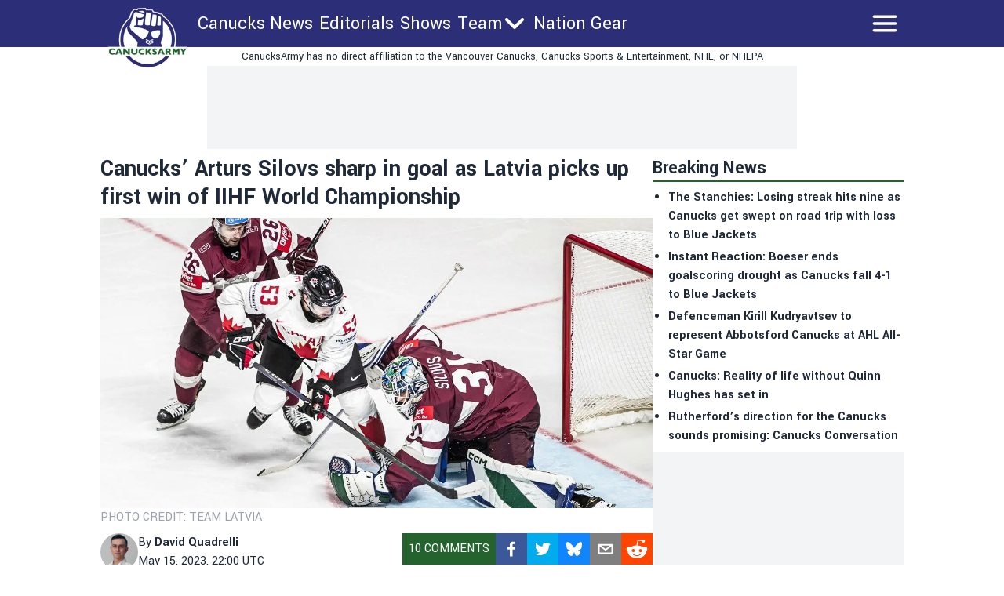

--- FILE ---
content_type: text/html; charset=utf-8
request_url: https://canucksarmy.com/news/latvia-first-win-world-championships-canucks-arturs-silovs-sharp-goal
body_size: 23802
content:
<!DOCTYPE html><html lang="en"><head><meta charSet="utf-8"/><meta name="viewport" content="width=device-width"/><meta name="twitter:site" content="https://twitter.com/CanucksArmy"/><meta property="og:type" content="website"/><meta property="og:locale" content="en_US"/><meta property="og:site_name" content="CanucksArmy"/><link rel="apple-touch-icon" sizes="180x180" href="/apple-touch-icon.png"/><link rel="icon" type="image/png" sizes="32x32" href="/favicon-32x32.png"/><link rel="icon" type="image/png" sizes="16x16" href="/favicon-16x16.png"/><link rel="manifest" href="/site.webmanifest"/><link rel="manifest" href="/safari-pinned-tab.svg"/><title>Canucks’ Arturs Silovs sharp in goal as Latvia picks up first win of IIHF World Championship</title><meta name="robots" content="index,follow"/><meta name="description" content="&lt;p&gt;Vancouver Canucks fans got a glimpse of what goaltending prospect Arturs Silovs is capable of when the 22-year-old 2019 sixth round pick made his NHL debut this past season. With an oftentimes porous defence group in front of him, Silovs mustered together a 3-2 record with a .908 save percentage and a goals against average&amp;#8230;&lt;/p&gt;
"/><meta property="og:title" content="Canucks’ Arturs Silovs sharp in goal as Latvia picks up first win of IIHF World Championship"/><meta property="og:description" content="&lt;p&gt;Vancouver Canucks fans got a glimpse of what goaltending prospect Arturs Silovs is capable of when the 22-year-old 2019 sixth round pick made his NHL debut this past season. With an oftentimes porous defence group in front of him, Silovs mustered together a 3-2 record with a .908 save percentage and a goals against average&amp;#8230;&lt;/p&gt;
"/><meta property="og:url" content="https://canucksarmy.com/news/latvia-first-win-world-championships-canucks-arturs-silovs-sharp-goal"/><meta property="og:image" content="https://canucksarmy.com/_next/image?url=https://publish.canucksarmy.com/wp-content/uploads/sites/3/2023/05/Silovs-e1683960228882.jpeg&amp;w=1200&amp;q=75"/><meta property="og:image:alt" content="Canucks’ Arturs Silovs sharp in goal as Latvia picks up first win of IIHF World Championship"/><meta property="og:image:type" content="image/jpeg"/><meta property="og:image:width" content="1200"/><meta property="og:image:height" content="1200"/><link rel="canonical" href="https://canucksarmy.com/news/latvia-first-win-world-championships-canucks-arturs-silovs-sharp-goal"/><meta property="twitter:card" content="summary_large_image"/><script type="application/ld+json">{"@context":"https://schema.org","@type":"NewsArticle","@id":"https://canucksarmy.com/news/latvia-first-win-world-championships-canucks-arturs-silovs-sharp-goal","description":"&lt;p&gt;Vancouver Canucks fans got a glimpse of what goaltending prospect Arturs Silovs is capable of when the 22-year-old 2019 sixth round pick made his NHL debut this past season. With an oftentimes porous defence group in front of him, Silovs mustered together a 3-2 record with a .908 save percentage and a goals against average&amp;#8230;&lt;/p&gt;\n","inLanguage":"en","wordCount":467,"mainEntityOfPage":{"@type":"WebPage","@id":"https://canucksarmy.com/news/latvia-first-win-world-championships-canucks-arturs-silovs-sharp-goal"},"headline":"Canucks’ Arturs Silovs sharp in goal as Latvia picks up first win of IIHF World Championship","image":["https://canucksarmy.com/_next/image?url=https://publish.canucksarmy.com/wp-content/uploads/sites/3/2023/05/Silovs-e1683960228882.jpeg&amp;w=1200&amp;q=75"],"articleSection":"News","dateCreated":"2023-05-15T22:00:51","datePublished":"2023-05-15T22:00:51","dateModified":"2023-05-15T22:00:51","author":{"@type":"Person","name":"David Quadrelli","url":"https://canucksarmy.com/authors/quadrelli-david"},"publisher":{"@type":"Organization","name":"Canucks Army","logo":{"@type":"ImageObject","url":"https://canucksarmy.com/public/logo.png"}},"articleBody":"Vancouver Canucks fans got a glimpse of what goaltending prospect Arturs Silovs is capable of when the 22-year-old 2019 sixth round pick made his NHL debut this past season.\nWith an oftentimes porous defence group in front of him, Silovs mustered together a 3-2 record with a .908 save percentage and a goals against average of 2.75 through five starts at the NHL level before returning to the AHL’s Abbotsford Canucks. He showed plenty of promise in those starts, seemingly getting better and more comfortable with each game he played.\nSilovs first caught the eye of the Canucks when he was Latvia’s goaltender at the U18s in his draft year. There, he managed to post a .918 save percentage despite his team winning just one of the five games he played in. Silovs faced a ton of shots, and managed to post respectable numbers despite the team in front of him not being very good.\nThat’s basically continued on the international stage ever since, and this year, it took just five minutes of game time for Silovs to become Latvia’s starter at this year’s IIHF World Championship. Silovs came in for relief duty after Latvia’s starter Ivars Punnenovs allowed two goals on the first five shots he faced from Canada. Silovs finished off that game and was tapped just a day later for the team’s game against Slovakia, a game Latvia lost by a final score of 2-1.\nOn Monday, Latvia picked up their first win, upsetting Czechia in overtime with a 4-3 win. Silovs made four saves in overtime to go along with a 22 save performance. While those numbers may seem low, Silovs made some key stops on some five-alarm chances that the defence in front of him allowed to develop. This blocker save in which Silovs dropped his stick and followed the loose puck through traffic got some love from the IIHF Twitter account:\n\nArturs Silovs doing his magic again.🧙‍♀️ #CZELAT #IIHFWorlds @lhf_lv @Canucks pic.twitter.com/v1eSSsJJr0\n— IIHF (@IIHFHockey) May 15, 2023\n\nLatvia held a 3-2 lead late in the game, but Czechia managed to tie things up with roughly three minutes to go.\n\nMichal Kempny ties it with 3:02 to go!🇨🇿🚨 #CZELAT #IIHFWorlds  @narodnitym pic.twitter.com/romqa7xzjZ\n— IIHF (@IIHFHockey) May 15, 2023\n\nOskars Blatna managed to seal the deal late in overtime and the celebration was ELECTRIC from the Latvian side. You can easily spot Silovs in this video because he’s got his blue and green Canucks gear on!\n\nLatvia WINS it in overtime!🇱🇻🥳#CZELAT #IIHFWorlds @lhf_lv pic.twitter.com/gW0IZt8cLh\n— IIHF (@IIHFHockey) May 15, 2023\n\nLatvia has a day off on Tuesday before returning to action against Norway on Wednesday, and it would be shocking to see Latvia turn away from Silovs. We’ll have more updates on all of the Canucks at the World Championship dropping soon!\n","isAccessibleForFree":true}</script><link rel="preload" as="image" imageSrcSet="/_next/image?url=https%3A%2F%2Fpublish.canucksarmy.com%2Fwp-content%2Fuploads%2Fsites%2F3%2F2023%2F05%2FSilovs-e1683960228882.jpeg&amp;w=1920&amp;q=75 1x, /_next/image?url=https%3A%2F%2Fpublish.canucksarmy.com%2Fwp-content%2Fuploads%2Fsites%2F3%2F2023%2F05%2FSilovs-e1683960228882.jpeg&amp;w=3840&amp;q=75 2x" fetchpriority="high"/><meta name="next-head-count" content="26"/><meta name="color-scheme" content="only light"/><script async="" src="https://cdn.optmn.cloud/hb/playmaker-adapter.js"></script><link rel="preload" href="/_next/static/media/199d7fccc4e6a555-s.p.woff2" as="font" type="font/woff2" crossorigin="anonymous" data-next-font="size-adjust"/><link rel="preload" href="/_next/static/media/04863073ea20139b-s.p.woff2" as="font" type="font/woff2" crossorigin="anonymous" data-next-font="size-adjust"/><script id="bam-better-testing-tool" data-nscript="beforeInteractive">document.addEventListener('DOMContentLoaded', function() {
  !function n(a,s,o){function i(t,e){if(!s[t]){if(!a[t]){var r="function"==typeof require&&require;if(!e&&r)return r(t,!0);if(c)return c(t,!0);throw(e=new Error("Cannot find module '"+t+"'")).code="MODULE_NOT_FOUND",e}r=s[t]={exports:{}},a[t][0].call(r.exports,function(e){return i(a[t][1][e]||e)},r,r.exports,n,a,s,o)}return s[t].exports}for(var c="function"==typeof require&&require,e=0;e<o.length;e++)i(o[e]);return i}({1:[function(e,t,r){"use strict";Object.defineProperty(r,"__esModule",{value:!0}),r.config=void 0;r.config={cbtTestExpirationCookie:"BC-cbtCon",styleId:"CBT-style"}},{}],2:[function(e,t,r){"use strict";Object.defineProperty(r,"__esModule",{value:!0}),r.handleReqAndResponse=void 0;var n=e("../utils/helpers"),a=e("../services/testProcessor");r.handleReqAndResponse=async()=>{try{var e=await(0,n.fetchActiveTests)();if(0!==e.activeTestsOnURL.length)return await(0,a.processActiveTests)(e),null}catch(e){console.log("Fetch failed:",e)}}},{"../services/testProcessor":12,"../utils/helpers":13}],3:[function(e,t,r){"use strict";Object.defineProperty(r,"__esModule",{value:!0}),r.default=void 0;r.default=(e,t)=>{var{analitycsID:e,formattedTestName:r}=e;return""===e?"":`
    if (typeof gtag !== 'function') {
      window.dataLayer = window.dataLayer || [];
      function gtag() {
        dataLayer.push(arguments);
      }
      gtag('js', new Date());
      gtag('config', '${e}', { 'send_page_view': false });
    }

    function waitForGtag(callback, maxAttempts = 50, attempts = 0) {
      if (typeof gtag !== 'undefined') {
        callback();
      } else if (attempts < maxAttempts) {
        setTimeout(function () {
          waitForGtag(callback, maxAttempts, attempts + 1);
        }, 100);
      }
    }

    waitForGtag(() => {
      gtag('event', 'AB_${t}_Visit_${r}', {
        'send_to': '${e}'
      });
    });
  `}},{}],4:[function(e,t,r){"use strict";Object.defineProperty(r,"__esModule",{value:!0}),r.default=void 0;r.default=(e,t,r)=>{var{formattedTestName:t,analitycsID:n}=t,{bc_test_goal:e,bc_test_goal_match:a,bc_test_element_name:s}=e;return"css_selector"!==e||""===a?"":`
        document.querySelectorAll('${a}').forEach(element => {
            element.addEventListener('click', function(e) {
                gtag('event', 'AB_${r}_${s}_${t}', {
                    'send_to': '${n}'
                });
            });
        });
  `}},{}],5:[function(e,t,r){"use strict";Object.defineProperty(r,"__esModule",{value:!0}),r.default=void 0;r.default=(e,t,r)=>{var{analitycsID:t,formattedTestName:n}=t,{bc_test_goal_match:e,bc_test_url_match_click:a,bc_test_element_name:s}=e;return""===a||""===e?"":`
      if (document.location.href === '${a}') {
        document.querySelectorAll('${e}').forEach(element => {
          element.addEventListener('click', () => {
            gtag('event', 'AB_${r}_${s}_${n}', {
              'send_to': '${t}'
            });
          });
        });
      }
  `}},{}],6:[function(e,t,r){"use strict";Object.defineProperty(r,"__esModule",{value:!0}),r.default=void 0;r.default=(e,t,r)=>{var{bc_test_goal:e,bc_test_goal_match:n,bc_test_element_name:a}=e,{analitycsID:t,formattedTestName:s}=t;return"css_selector"!==e||""===n?"":`
        let scrollEventSent = false;

        function isInViewport(element) {
            const elementTop = element.offsetTop;
            const elementBottom = elementTop + element.offsetHeight;
            const viewportTop = window.pageYOffset;
            const viewportBottom = viewportTop + window.innerHeight;
            return elementBottom > viewportTop && elementTop < viewportBottom;
        }

        window.addEventListener('resize', function() {
            if (!scrollEventSent && isInViewport(document.querySelector('${n}'))) {
                gtag('event', 'AB_${r}_${a}_${s}', {
                    'send_to': '${t}'
                });
                scrollEventSent = true;
            }
        });

        window.addEventListener('scroll', function() {
            if (!scrollEventSent && isInViewport(document.querySelector('${n}'))) {
                gtag('event', 'AB_${r}_${a}', {
                    'send_to': '${t}'
                });
                scrollEventSent = true;
            }
        });
    `}},{}],7:[function(e,t,r){"use strict";Object.defineProperty(r,"__esModule",{value:!0}),r.default=void 0;r.default=(e,t,r)=>{var{analitycsID:t,formattedTestName:n}=t,{bc_test_goal:e,bc_test_goal_match:a,bc_test_element_name:s}=e;if("css_selector"===e||""===a)return"";let o="";switch(e){case"url_matches":o=`a[href="${a}"]`;break;case"url_contains":o=`a[href*="${a}"]`;break;case"url_start_with":o=`a[href^="${a}"]`}return`
      document.querySelectorAll('${o}').forEach(link => {
        link.addEventListener('click', (e) => {
          gtag('event', 'AB_${r}_${s}_${n}', {
            'send_to': '${t}'
          });
        });
      });
  `}},{}],8:[function(e,t,r){"use strict";Object.defineProperty(r,"__esModule",{value:!0}),r.default=void 0;r.default=(e,t,r)=>{var{analitycsID:t,formattedTestName:n}=t,{bc_test_goal:e,bc_test_goal_match:a,bc_test_element_name:s}=e;return"css_selector"!==e||""===a?"":`
        const interval = setInterval(() => {
          const submittedMessage = document.querySelector('${a}');
          if (submittedMessage) {
            clearInterval(interval);
            gtag('event', 'AB_${r}_${s}_${n}', {
              'send_to': '${t}'
            });
          }
        }, 1000);
    `}},{}],9:[function(e,t,r){"use strict";Object.defineProperty(r,"__esModule",{value:!0}),r.trackingScriptsHandler=void 0;var o=n(e("./tracking-scripts/defaultTrackingScript")),i=n(e("./tracking-scripts/trackClicksOnElements")),c=n(e("./tracking-scripts/trackElementInView")),l=n(e("./tracking-scripts/trackClicksOnElementsWhenUrlMatches")),u=n(e("./tracking-scripts/trackFormSubmissions")),d=n(e("./tracking-scripts/trackElementLink"));function n(e){return e&&e.__esModule?e:{default:e}}r.trackingScriptsHandler=(e,t,r)=>{let n="";var a=0===parseInt(t)?"C":"V"+parseInt(t);r.formattedTestName=r.name.replace(/ /g,"_");for(const s of e)switch(s.bc_test_goal_type){case"track_element_click":n+=(0,i.default)(s,r,a);break;case"track_element_in_view":n+=(0,c.default)(s,r,a);break;case"track_form_submits":n+=(0,u.default)(s,r,a);break;case"track_element_clicks_url_matches":n+=(0,l.default)(s,r,a);break;case"track_element_link":n+=(0,d.default)(s,r,a);break;default:console.log("Unknown tracking goal type:",s.bc_test_goal_type)}return n+=(0,o.default)(r,a)}},{"./tracking-scripts/defaultTrackingScript":3,"./tracking-scripts/trackClicksOnElements":4,"./tracking-scripts/trackClicksOnElementsWhenUrlMatches":5,"./tracking-scripts/trackElementInView":6,"./tracking-scripts/trackElementLink":7,"./tracking-scripts/trackFormSubmissions":8}],10:[function(e,t,r){"use strict";var n=e("./utils/helpers"),a=e("./controllers/handleReqAndResponse");const s=(0,n.disableClick)();(async()=>{try{(0,n.isClientBot)()||await(0,a.handleReqAndResponse)()}catch(e){await(0,n.sendErrorLog)(e)}finally{(0,n.enableClick)(s)}})()},{"./controllers/handleReqAndResponse":2,"./utils/helpers":13}],11:[function(e,t,r){"use strict";Object.defineProperty(r,"__esModule",{value:!0}),r.applyTestVariation=void 0;var n=e("../utils/helpers"),a=e("../controllers/trackingScriptsHandler");r.applyTestVariation=(e,t,r,n)=>{e&&((t=(0,a.trackingScriptsHandler)(t,r,n))&&0<t.length&&i(t,"CBT-tracking-scripts"),"control"!==e)&&(e.bc_test_html_selector&&s(e.bc_test_html_selector,e.bc_test_html),e.bc_test_css&&o(e.bc_test_css),e.bc_test_js)&&i(e.bc_test_js,"CBT-script")};const s=(e,r)=>{e=document.querySelectorAll(e);Array.from(e).forEach(e=>{var t=document.createElement("div");t.innerHTML=r,e.parentNode.insertBefore(t,e),e.remove()})},o=e=>{e=(0,n.createStyleElement)("text/css",e);document.head.appendChild(e)},i=(e,t)=>{e=(0,n.createScriptElement)(e,"text/javascript",t);document.body.appendChild(e)}},{"../controllers/trackingScriptsHandler":9,"../utils/helpers":13}],12:[function(e,t,r){"use strict";Object.defineProperty(r,"__esModule",{value:!0}),r.processActiveTests=void 0;var l=e("../config/testConfig"),u=e("./applyVariation"),d=e("../utils/helpers");r.processActiveTests=async e=>{for(const i of e.activeTestsOnURL){var t=JSON.parse(i.Resources),r=t.testResources,n=t.trackingGoals,t=t.testData,a=t.testUsersTrafficAllocation,s=l.config.cbtTestExpirationCookie+"_"+i.ID,s=(0,d.getCBTCookiesByPrefix)(s),o=100*Math.random();0<s.length?await c(s[0],i,n,t,r):a<o?await(0,d.setCBTCookie)(l.config.cbtTestExpirationCookie+"_"+i.ID,i.ID+":exclude",t.timestampDuration):await f(i,r,n,t,o)}};const c=async(e,t,r,n,a)=>{var e=e.split(":")[1],s=parseInt(e);"exclude"!==e&&(t.variation=0===s?"control":a[s-1],await(0,u.applyTestVariation)(t.variation,r,e,n))},f=async(e,t,r,n,a)=>{let s=0,o="control",i=0;for(let e=0;e<t.length;e++){var c=t[e];if(a<=(s+=parseFloat(c.bc_test_variation_traffic_allocation))){o=c,i=e+1;break}}e.variation=o,await(0,d.setCBTCookie)(l.config.cbtTestExpirationCookie+"_"+e.ID,e.ID+":"+i,n.timestampDuration),await(0,u.applyTestVariation)(e.variation,r,i,n)}},{"../config/testConfig":1,"../utils/helpers":13,"./applyVariation":11}],13:[function(e,t,r){"use strict";Object.defineProperty(r,"__esModule",{value:!0}),r.setCBTCookie=r.sendErrorToDataLayer=r.sendErrorLog=r.isClientBot=r.getCBTCookiesByPrefix=r.fetchActiveTests=r.enableClick=r.disableClick=r.createStyleElement=r.createScriptElement=void 0;var n=e("../config/testConfig");r.disableClick=()=>{var e=e=>{e.preventDefault(),e.stopPropagation()};return document.addEventListener("click",e,!0),e},r.enableClick=e=>{document.removeEventListener("click",e,!0)},r.fetchActiveTests=async()=>{let e='https://bctt.igaming-service.io/get-test?url='+document.location.href;var t=a(n.config.cbtTestExpirationCookie);0<t.length&&(t=JSON.stringify(t),e+="&cbtConCookies="+encodeURIComponent(t));try{return await(await Promise.race([fetch(e,{method:"GET"}),new Promise((e,t)=>setTimeout(()=>{t(new Error("Request timed out"))},5e3))])).json()}catch(e){throw console.log("Fetch failed:",e),e}},r.sendErrorLog=e=>{console.log("Error loading tests:",e)},r.createScriptElement=(e,t,r)=>{var n=document.createElement("script");return n.innerHTML=e,n.type=t,r&&(n.id=r),n},r.createStyleElement=(e,t)=>{var r=document.createElement("style");return r.id=n.config.styleId,r.type=e,r.innerHTML=t,r};r.setCBTCookie=(e,t,r)=>{r=r||Date.now()+36e5,r="expires="+new Date(r).toUTCString();document.cookie=e+`=${t}; ${r}; path=/`};const a=e=>{var t=[];for(const a of document.cookie.split("; ")){var[r,n]=a.split("=");r.trim().startsWith(e)&&t.push(n)}return t};r.getCBTCookiesByPrefix=a;r.sendErrorToDataLayer=(e,t)=>{window.dataLayer=window.dataLayer||[],window.dataLayer.push({event:e,error_message:t})};r.isClientBot=()=>{if("undefined"!=typeof navigator&&navigator.userAgent){const t=navigator.userAgent.toLowerCase();return["bot","crawl","spider","slurp","mediapartners"].some(e=>t.includes(e))}return!1}},{"../config/testConfig":1}]},{},[10]);
});</script><script id="admiral-cmp" data-nscript="beforeInteractive">!(function(o,_name){o[_name]=o[_name]||function $(){($.q=$.q||[]).push(arguments)},o[_name].v=o[_name].v||2,o[_name].s="1";!(function(t,o,n,c){function a(n,c){try{a=t.localStorage,(n=JSON.parse(a.getItem("_aQS02MjM0QjM4NkYwMzVFRjA3RTM2NUM3MEUtMTk")).lgk||[])&&(c=t[o].pubads())&&n.forEach((function(t){t&&t[0]&&c.setTargeting(t[0],t[1]||"")}))}catch(f){}var a}try{(c=t[o]=t[o]||{}).cmd=c.cmd||[],typeof c.pubads===n?a():typeof c.cmd.unshift===n?c.cmd.unshift(a):c.cmd.push(a)}catch(f){}})(window,"googletag","function");;!(function(n,t){n.__admiral_getConsentForGTM=function(t){function a(n,a){t((function(n,t){const a=n&&n.purpose&&n.purpose.consents||{};return{adConsentGranted:t||!!a[1],adUserData:t||!!a[7],adPersonalization:t||!!a[3],analyticsConsentGranted:t||!!a[1],personalizationConsentGranted:t||!!a[5],functionalityConsentGranted:t||!1,securityConsentGranted:t||!0}})(n,!a))}n[_name]("after","cmp.loaded",(function(t){t&&t.tcData&&t.tcData.gdprApplies?(t.consentKnown&&a(t.tcData,!0),n[_name]("after","cmp.updated",(function(n){a(n.tcData,!0)}))):a({},!1)}))}})(window);})(window,decodeURI(decodeURI('%61d%25%36dir%2561l')));!(function(t,c,o,$){o=t.createElement(c),t=t.getElementsByTagName(c)[0],o.async=1,o.src="https://superficialspring.com/dist/849342d8a6/d0bc619d9ec0bb9ceeec84387779b650cf64238579f0.js",($=0)&&$(o),t.parentNode.insertBefore(o,t)})(document,"script");;;!(function(t,n,e,i,a){function c(){for(var t=[],e=0;e<arguments.length;e++)t.push(arguments[e]);if(!t.length)return a;"ping"===t[0]?t[2]({gdprAppliesGlobally:!!n.__cmpGdprAppliesGlobally,cmpLoaded:!1,cmpStatus:"stub"}):t.length>0&&a.push(t)}function f(t){if(t&&t.data&&t.source){var i,a=t.source,c="string"==typeof t.data&&t.data.indexOf("__tcfapiCall")>=0;(i=c?((function(t){try{return JSON.parse(t)}catch(n){}})(t.data)||{}).__tcfapiCall:(t.data||{}).__tcfapiCall)&&n[e](i.command,i.version,(function(t,n){var e={__tcfapiReturn:{returnValue:t,success:n,callId:i.callId}};a&&a.postMessage(c?JSON.stringify(e):e,"*")}),i.parameter)}}!(function o(){if(!n.frames[i]){var e=t.body;if(e){var a=t.createElement("iframe");a.style.display="none",a.name=i,e.appendChild(a)}else setTimeout(o,5)}})(),c.v=1,"function"!=typeof n[e]&&(n[e]=n[e]||c,n.addEventListener?n.addEventListener("message",f,!1):n.attachEvent&&n.attachEvent("onmessage",f))})(document,window,"__tcfapi","__tcfapiLocator",[]);;;!(function(e,t,n,r,a,i,s,c,u,o,p){function d(){for(var e=[],t=arguments.length,n=0;n<t;n++)e.push(arguments[n]);var r,a=e[1],i=typeof a===s,c=e[2],d={gppVersion:"1.1",cmpStatus:"stub",cmpDisplayStatus:"hidden",signalStatus:"not ready",supportedAPIs:["7:usnat"].reduce((function(e,t){return t&&e.push(t),e}),[]),cmpId:9,sectionList:[],applicableSections:[0],gppString:"",parsedSections:{}};function f(e){i&&a(e,!0)}switch(e[0]){case"ping":return f(d);case"queue":return u;case"events":return o;case"addEventListener":return i&&(r=++p,o.push({id:r,callback:a,parameter:c})),f({eventName:"listenerRegistered",listenerId:r,data:!0,pingData:d});case"removeEventListener":for(r=!1,n=0;n<o.length;n++)if(o[n].id===c){o.splice(n,1),r=!0;break}return f(r);case"hasSection":case"getSection":case"getField":return f(null);default:return void u.push(e)}}d.v=2,typeof t.__gpp!==s&&(t.__gpp=t.__gpp||d,t.addEventListener&&t.addEventListener("message",(function(e,n){var r="string"==typeof e.data;(n=r?((function(e){try{return JSON.parse(e)}catch(t){}})(e.data)||{}).__gppCall:(e.data||{}).__gppCall)&&t.__gpp(n.command,(function(t,a){var i={__gppReturn:{returnValue:t,success:a,callId:n.callId}};e.source.postMessage(r?JSON.stringify(i):i,"*")}),"parameter"in n?n.parameter:null,n.version||1)}),!1),(function f(){if(!t.frames[r]){var n=e.body;if(n){var a=e.createElement("iframe");a.style.display="none",a.name=r,n.appendChild(a)}else setTimeout(f,5)}})())})(document,window,0,"__gppLocator",0,0,"function",0,[],[],0);</script><link rel="preload" href="/_next/static/css/2552355ad72ad06c.css" as="style"/><link rel="stylesheet" href="/_next/static/css/2552355ad72ad06c.css" data-n-g=""/><link rel="preload" href="/_next/static/css/688097f88eea13fc.css" as="style"/><link rel="stylesheet" href="/_next/static/css/688097f88eea13fc.css" data-n-p=""/><noscript data-n-css=""></noscript><script defer="" nomodule="" src="/_next/static/chunks/polyfills-42372ed130431b0a.js"></script><script id="gpt" src="//securepubads.g.doubleclick.net/tag/js/gpt.js" defer="" data-nscript="beforeInteractive"></script><script src="/_next/static/chunks/webpack-6eb6aaeb7983e085.js" defer=""></script><script src="/_next/static/chunks/framework-24f546a512b6026a.js" defer=""></script><script src="/_next/static/chunks/main-72054e787b491852.js" defer=""></script><script src="/_next/static/chunks/pages/_app-47f2202782132081.js" defer=""></script><script src="/_next/static/chunks/b548615e-7360c807865efd07.js" defer=""></script><script src="/_next/static/chunks/1087-82ff9c5d13158b82.js" defer=""></script><script src="/_next/static/chunks/6771-5fa576f43598910a.js" defer=""></script><script src="/_next/static/chunks/8263-0b92bf5eda26b59c.js" defer=""></script><script src="/_next/static/chunks/7274-3298f08a1e27175b.js" defer=""></script><script src="/_next/static/chunks/6408-b6e45d46b56ba3f8.js" defer=""></script><script src="/_next/static/chunks/680-d165b865d4902b9e.js" defer=""></script><script src="/_next/static/chunks/pages/news/%5Bslug%5D-b460776996a5437e.js" defer=""></script><script src="/_next/static/tXIv8NceEuk8Wf9a57-pT/_buildManifest.js" defer=""></script><script src="/_next/static/tXIv8NceEuk8Wf9a57-pT/_ssgManifest.js" defer=""></script><style data-styled="" data-styled-version="5.3.5"></style></head><body><noscript><iframe src="https://www.googletagmanager.com/ns.html?id=GTM-5QL5FTJ"></iframe></noscript><div id="__next"><main class="__variable_2bff57 font-sans"><script type="application/ld+json">{"@context":"https://schema.org","@type":"NewsMediaOrganization","name":"Canucks Army","description":"Independent Vancouver Canucks news written for fans of the team, by fans of the team. Daily Canucks updates, roster, scores, and schedule.","url":"https://canucksarmy.com","logo":"https://canucksarmy.com/logo.png"}</script><div class="sticky top-0 z-50 w-full lg:mx-auto"><header class="bg-primary "><div class="lg:w-256 sticky top-0 z-50 h-[68px] w-full text-white md:h-[60px] lg:mx-auto "><div class="flex h-full flex-row flex-wrap justify-between"><div class="shrink md:w-28"><div class="flex h-full items-center px-1 md:absolute md:left-0 md:top-[2px] md:mt-2 md:items-start"><a href="/"><div class="w-20 md:w-28"><img alt="logo" loading="lazy" width="181" height="124" decoding="async" data-nimg="1" style="color:transparent;width:100%;height:auto" sizes="100vw" srcSet="/_next/image?url=%2F_next%2Fstatic%2Fmedia%2Fcanucksarmy.3bd2ab99.png&amp;w=480&amp;q=75 480w, /_next/image?url=%2F_next%2Fstatic%2Fmedia%2Fcanucksarmy.3bd2ab99.png&amp;w=640&amp;q=75 640w, /_next/image?url=%2F_next%2Fstatic%2Fmedia%2Fcanucksarmy.3bd2ab99.png&amp;w=750&amp;q=75 750w, /_next/image?url=%2F_next%2Fstatic%2Fmedia%2Fcanucksarmy.3bd2ab99.png&amp;w=828&amp;q=75 828w, /_next/image?url=%2F_next%2Fstatic%2Fmedia%2Fcanucksarmy.3bd2ab99.png&amp;w=1080&amp;q=75 1080w, /_next/image?url=%2F_next%2Fstatic%2Fmedia%2Fcanucksarmy.3bd2ab99.png&amp;w=1200&amp;q=75 1200w, /_next/image?url=%2F_next%2Fstatic%2Fmedia%2Fcanucksarmy.3bd2ab99.png&amp;w=1920&amp;q=75 1920w, /_next/image?url=%2F_next%2Fstatic%2Fmedia%2Fcanucksarmy.3bd2ab99.png&amp;w=2048&amp;q=75 2048w, /_next/image?url=%2F_next%2Fstatic%2Fmedia%2Fcanucksarmy.3bd2ab99.png&amp;w=3840&amp;q=75 3840w" src="/_next/image?url=%2F_next%2Fstatic%2Fmedia%2Fcanucksarmy.3bd2ab99.png&amp;w=3840&amp;q=75"/></div></a></div></div><div class="ml-2 hidden flex-row md:flex md:w-fit"><div class="flex h-full flex-row items-center gap-1 md:gap-2"><div class="lg:hover:bg-accent flex h-full items-center pl-1 pr-1 text-xs md:text-2xl"><a href="/category/news">Canucks News</a></div><div class="lg:hover:bg-accent flex h-full items-center pl-1 pr-1 text-xs md:text-2xl"><a href="/category/editorials">Editorials</a></div><div class="lg:hover:bg-accent flex h-full items-center pl-1 pr-1 text-xs md:text-2xl"><a href="/shows">Shows</a></div><div class="lg:hover:bg-accent flex h-full items-center lg:px-1 "><div class="relative"><div class="flex flex-row items-center"><div class="flex flex-row"><div class="text-xs md:text-2xl">Team</div><div><svg xmlns="http://www.w3.org/2000/svg" fill="none" viewBox="0 0 24 24" stroke-width="1.5" stroke="currentColor" aria-hidden="true" class="size-4 stroke-[3px] font-bold md:size-8"><path stroke-linecap="round" stroke-linejoin="round" d="M19.5 8.25l-7.5 7.5-7.5-7.5"></path></svg></div></div></div></div></div><div class="lg:hover:bg-accent flex h-full items-center pl-1 pr-1 text-xs md:text-2xl"><a target="_blank" href="https://nationgear.ca">Nation Gear</a></div></div></div><div class="grow"><div class="relative flex size-full items-center justify-end pl-1 pr-4 font-bold uppercase md:pr-1 "><svg xmlns="http://www.w3.org/2000/svg" fill="none" viewBox="0 0 24 24" stroke-width="1.5" stroke="currentColor" aria-hidden="true" class="size-10 stroke-2"><path stroke-linecap="round" stroke-linejoin="round" d="M3.75 6.75h16.5M3.75 12h16.5m-16.5 5.25h16.5"></path></svg></div></div></div></div><div class="bg-primary fixed top-[120px] z-40 flex w-full text-base text-white transition-all duration-200 md:top-[60px] md:overflow-hidden lg:top-[60px] h-0"><div class="md:w-256 mx-auto mt-8 flex w-full flex-col gap-4 overflow-y-scroll overscroll-contain px-4 md:flex-row md:justify-between md:overflow-y-auto"><div><div class="border-accent hidden border-b-4 md:block"><div class="text-accent">Navigation</div></div><a href="/category/news"><div class="flex flex-row items-center"><span>Canucks News</span></div></a><a href="/category/editorials"><div class="flex flex-row items-center"><span>Editorials</span></div></a><a href="/shows"><div class="flex flex-row items-center"><span>Shows</span></div></a><div><a href="/schedule"><div class="flex flex-row items-center"><span>Team</span></div></a><a href="/schedule"><div class="flex flex-row items-center"><span>Schedule</span></div></a><a href="/vancouver-canucks-line-combinations"><div class="flex flex-row items-center"><span>Line Combinations</span></div></a><a href="/stats"><div class="flex flex-row items-center"><span>Stats</span></div></a><a href="/standings"><div class="flex flex-row items-center"><span>Standings</span></div></a></div><a target="_blank" href="https://nationgear.ca"><div class="flex flex-row items-center"><span>Nation Gear</span></div></a></div><div><div class="w-full"><div><div class="border-accent flex flex-row justify-between border-b-4"><div class="text-accent">Nation Sites</div><div class="block md:hidden"><div><svg xmlns="http://www.w3.org/2000/svg" viewBox="0 0 24 24" fill="currentColor" aria-hidden="true" class="text-accent size-6"><path fill-rule="evenodd" d="M12.53 16.28a.75.75 0 01-1.06 0l-7.5-7.5a.75.75 0 011.06-1.06L12 14.69l6.97-6.97a.75.75 0 111.06 1.06l-7.5 7.5z" clip-rule="evenodd"></path></svg></div></div></div></div><div class="transition-all duration-200 hidden md:block"><ul><li><a target="_blank" href="https://canucksarmy.com">CanucksArmy.com</a></li><li><a target="_blank" href="https://flamesnation.ca">FlamesNation.ca</a></li><li><a target="_blank" href="https://theleafsnation.com">TheLeafsNation.com</a></li><li><a target="_blank" href="https://bluejaysnation.com">BlueJaysNation.com</a></li><li><a target="_blank" href="https://oilersnation.com">OilersNation.com</a></li><li><a target="_blank" href="https://dailyfaceoff.com">DailyFaceOff.com</a></li><li><a target="_blank" href="https://hockeyfights.com">HockeyFights.com</a></li></ul></div></div></div><div><div class="w-full"><div><div class="border-accent flex flex-row justify-between border-b-4"><div class="text-accent">The Nation Network</div><div class="block md:hidden"><div><svg xmlns="http://www.w3.org/2000/svg" viewBox="0 0 24 24" fill="currentColor" aria-hidden="true" class="text-accent size-6"><path fill-rule="evenodd" d="M12.53 16.28a.75.75 0 01-1.06 0l-7.5-7.5a.75.75 0 011.06-1.06L12 14.69l6.97-6.97a.75.75 0 111.06 1.06l-7.5 7.5z" clip-rule="evenodd"></path></svg></div></div></div></div><div class="transition-all duration-200 hidden md:block"><ul><li><a href="/">About Us</a></li><li><a href="/privacy-policy">Privacy Policy</a></li><li><a href="/terms-of-service">Terms of Service</a></li><li><a href="/contact">Contact</a></li></ul></div></div></div></div></div></header></div><div class="flex flex-row items-center justify-center px-2 py-0.5 text-center"><span class="text-xs md:text-sm">CanucksArmy has no direct affiliation to the Vancouver Canucks, Canucks Sports &amp; Entertainment, NHL, or NHLPA</span></div><main class="lg:w-256 relative flex w-full flex-col md:mx-auto"><section class="mb-2 hidden justify-center md:flex"><div class="flex h-full  items-center justify-center bg-gray-100 px-3 py-2"><div class="shrink"><div class="h-[90px] w-[728px]"><div class="relative size-full"></div></div></div></div></section><div class="mx-2 mb-4 flex flex-col gap-2 lg:mx-0 lg:flex-row"><div class="w-full min-w-0 shrink px-2 md:px-0"><div class="infinite-scroll-component__outerdiv"><div class="infinite-scroll-component " style="height:auto;overflow:auto;-webkit-overflow-scrolling:touch"><div class="w-full"><div class="pb-2"><span class="text-3xl font-bold">Canucks’ Arturs Silovs sharp in goal as Latvia picks up first win of IIHF World Championship</span></div><div><div class="w-full"><img alt="alt" fetchpriority="high" width="1280" height="672" decoding="async" data-nimg="1" class="h-auto max-w-full" style="color:transparent;background-size:cover;background-position:50% 50%;background-repeat:no-repeat;background-image:url(&quot;data:image/svg+xml;charset=utf-8,%3Csvg xmlns=&#x27;http://www.w3.org/2000/svg&#x27; viewBox=&#x27;0 0 1280 672&#x27;%3E%3Cfilter id=&#x27;b&#x27; color-interpolation-filters=&#x27;sRGB&#x27;%3E%3CfeGaussianBlur stdDeviation=&#x27;20&#x27;/%3E%3CfeColorMatrix values=&#x27;1 0 0 0 0 0 1 0 0 0 0 0 1 0 0 0 0 0 100 -1&#x27; result=&#x27;s&#x27;/%3E%3CfeFlood x=&#x27;0&#x27; y=&#x27;0&#x27; width=&#x27;100%25&#x27; height=&#x27;100%25&#x27;/%3E%3CfeComposite operator=&#x27;out&#x27; in=&#x27;s&#x27;/%3E%3CfeComposite in2=&#x27;SourceGraphic&#x27;/%3E%3CfeGaussianBlur stdDeviation=&#x27;20&#x27;/%3E%3C/filter%3E%3Cimage width=&#x27;100%25&#x27; height=&#x27;100%25&#x27; x=&#x27;0&#x27; y=&#x27;0&#x27; preserveAspectRatio=&#x27;none&#x27; style=&#x27;filter: url(%23b);&#x27; href=&#x27;[data-uri]&#x27;/%3E%3C/svg%3E&quot;)" srcSet="/_next/image?url=https%3A%2F%2Fpublish.canucksarmy.com%2Fwp-content%2Fuploads%2Fsites%2F3%2F2023%2F05%2FSilovs-e1683960228882.jpeg&amp;w=1920&amp;q=75 1x, /_next/image?url=https%3A%2F%2Fpublish.canucksarmy.com%2Fwp-content%2Fuploads%2Fsites%2F3%2F2023%2F05%2FSilovs-e1683960228882.jpeg&amp;w=3840&amp;q=75 2x" src="/_next/image?url=https%3A%2F%2Fpublish.canucksarmy.com%2Fwp-content%2Fuploads%2Fsites%2F3%2F2023%2F05%2FSilovs-e1683960228882.jpeg&amp;w=3840&amp;q=75"/></div><div><span class="uppercase text-gray-400">Photo credit: <!-- -->Team Latvia</span></div></div><div class="mb-2 mt-2 flex flex-row items-start justify-between"><div class="flex flex-row items-center gap-2"><div class="relative rounded-full h-14 w-14"><img alt="David Quadrelli" loading="lazy" decoding="async" data-nimg="fill" class="rounded-full" style="position:absolute;height:100%;width:100%;left:0;top:0;right:0;bottom:0;object-fit:contain;color:transparent;background-size:contain;background-position:50% 50%;background-repeat:no-repeat;background-image:url(&quot;data:image/svg+xml;charset=utf-8,%3Csvg xmlns=&#x27;http://www.w3.org/2000/svg&#x27; %3E%3Cfilter id=&#x27;b&#x27; color-interpolation-filters=&#x27;sRGB&#x27;%3E%3CfeGaussianBlur stdDeviation=&#x27;20&#x27;/%3E%3CfeColorMatrix values=&#x27;1 0 0 0 0 0 1 0 0 0 0 0 1 0 0 0 0 0 100 -1&#x27; result=&#x27;s&#x27;/%3E%3CfeFlood x=&#x27;0&#x27; y=&#x27;0&#x27; width=&#x27;100%25&#x27; height=&#x27;100%25&#x27;/%3E%3CfeComposite operator=&#x27;out&#x27; in=&#x27;s&#x27;/%3E%3CfeComposite in2=&#x27;SourceGraphic&#x27;/%3E%3CfeGaussianBlur stdDeviation=&#x27;20&#x27;/%3E%3C/filter%3E%3Cimage width=&#x27;100%25&#x27; height=&#x27;100%25&#x27; x=&#x27;0&#x27; y=&#x27;0&#x27; preserveAspectRatio=&#x27;xMidYMid&#x27; style=&#x27;filter: url(%23b);&#x27; href=&#x27;[data-uri]&#x27;/%3E%3C/svg%3E&quot;)" src="https://secure.gravatar.com/avatar/fc8631383eafd5f7c8ddd301f822720b57f57f0c236180dfb7758e0b48af8037?s=512&amp;d=mm&amp;r=g"/></div><div class="flex flex-col"><div>By <a href="/author/quadrelli-david"><span class="font-semibold">David Quadrelli</span></a></div><div class="flex flex-col"><span class="">May 15, 2023, 18:00 EDT</span><span class="text-xs text-gray-500">Updated: <!-- -->May 15, 2023, 17:57 EDT</span></div></div></div><div class="flex-row md:flex"><div class="bg-accent flex items-center md:h-10 items-center p-2 whitespace-nowrap"><a href="#comments_111441"><span class="table-cell align-middle font-medium uppercase leading-normal text-white"><span class="disqus-comment-count" data-disqus-identifier="https://canucksarmy.com/news/latvia-first-win-world-championships-canucks-arturs-silovs-sharp-goal" data-disqus-url="https://canucksarmy.com/news/latvia-first-win-world-championships-canucks-arturs-silovs-sharp-goal">Comments</span></span></a></div><div class="hidden md:flex"><div class=""><a href="https://www.facebook.com/sharer/sharer.php?u=https%3A%2F%2Fcanucksarmy.com%2Fnews%2Flatvia-first-win-world-championships-canucks-arturs-silovs-sharp-goal&amp;quote=Canucks%E2%80%99%20Arturs%20Silovs%20sharp%20in%20goal%20as%20Latvia%20picks%20up%20first%20win%20of%20IIHF%20World%20Championship&amp;hashtag=%23Canucks%20Army" class="social-icon" style="display:inline-block;width:40px;height:40px;position:relative;overflow:hidden;vertical-align:middle" target="_blank" rel="noopener noreferrer" aria-label="facebook"><span class="social-container" style="position:absolute;top:0;left:0;width:100%;height:100%"><svg role="img" aria-label="facebook social icon" class="social-svg" viewBox="0 0 64 64" style="position:absolute;top:0;left:0;width:100%;height:100%;fill-rule:evenodd;border-radius:0"><g class="social-svg-icon" style="transition:fill 170ms ease-in-out;fill:white"><path d="M0,0H64V64H0ZM0 0v64h64V0zm39.6 22h-2.8c-2.2 0-2.6 1.1-2.6 2.6V28h5.3l-.7 5.3h-4.6V47h-5.5V33.3H24V28h4.6v-4c0-4.6 2.8-7 6.9-7 2 0 3.6.1 4.1.2z"></path></g><g class="social-svg-mask" style="transition:fill 170ms ease-in-out;fill:#3b5998"><path d="M0 0v64h64V0zm39.6 22h-2.8c-2.2 0-2.6 1.1-2.6 2.6V28h5.3l-.7 5.3h-4.6V47h-5.5V33.3H24V28h4.6v-4c0-4.6 2.8-7 6.9-7 2 0 3.6.1 4.1.2z"></path></g></svg></span></a><a href="https://twitter.com/intent/tweet?url=https%3A%2F%2Fcanucksarmy.com%2Fnews%2Flatvia-first-win-world-championships-canucks-arturs-silovs-sharp-goal&amp;text=Canucks%E2%80%99%20Arturs%20Silovs%20sharp%20in%20goal%20as%20Latvia%20picks%20up%20first%20win%20of%20IIHF%20World%20Championship" class="social-icon" style="display:inline-block;width:40px;height:40px;position:relative;overflow:hidden;vertical-align:middle" target="_blank" rel="noopener noreferrer" aria-label="twitter"><span class="social-container" style="position:absolute;top:0;left:0;width:100%;height:100%"><svg role="img" aria-label="twitter social icon" class="social-svg" viewBox="0 0 64 64" style="position:absolute;top:0;left:0;width:100%;height:100%;fill-rule:evenodd;border-radius:0"><g class="social-svg-icon" style="transition:fill 170ms ease-in-out;fill:white"><path d="M0,0H64V64H0ZM0 0v64h64V0zm44.7 25.5v.8C44.7 35 38.1 45 26.1 45c-3.7 0-7.2-1.1-10.1-2.9.5.1 1 .1 1.6.1 3.1 0 5.9-1 8.2-2.8-2.9-.1-5.3-2-6.1-4.6.4.1.8.1 1.2.1.6 0 1.2-.1 1.7-.2-3-.6-5.3-3.3-5.3-6.4v-.1c.9.5 1.9.8 3 .8-1.8-1.2-2.9-3.2-2.9-5.5q0-1.8.9-3.3c3.2 4 8.1 6.6 13.5 6.9-.1-.5-.2-1-.2-1.5 0-3.6 2.9-6.6 6.6-6.6 1.9 0 3.6.8 4.8 2.1 1.5-.3 2.9-.8 4.2-1.6-.5 1.5-1.5 2.8-2.9 3.6 1.3-.2 2.6-.5 3.8-1-1 1.3-2.1 2.4-3.4 3.4"></path></g><g class="social-svg-mask" style="transition:fill 170ms ease-in-out;fill:#00aced"><path d="M0 0v64h64V0zm44.7 25.5v.8C44.7 35 38.1 45 26.1 45c-3.7 0-7.2-1.1-10.1-2.9.5.1 1 .1 1.6.1 3.1 0 5.9-1 8.2-2.8-2.9-.1-5.3-2-6.1-4.6.4.1.8.1 1.2.1.6 0 1.2-.1 1.7-.2-3-.6-5.3-3.3-5.3-6.4v-.1c.9.5 1.9.8 3 .8-1.8-1.2-2.9-3.2-2.9-5.5q0-1.8.9-3.3c3.2 4 8.1 6.6 13.5 6.9-.1-.5-.2-1-.2-1.5 0-3.6 2.9-6.6 6.6-6.6 1.9 0 3.6.8 4.8 2.1 1.5-.3 2.9-.8 4.2-1.6-.5 1.5-1.5 2.8-2.9 3.6 1.3-.2 2.6-.5 3.8-1-1 1.3-2.1 2.4-3.4 3.4"></path></g></svg></span></a><a href="https://bsky.app/intent/compose?text=Canucks%E2%80%99%20Arturs%20Silovs%20sharp%20in%20goal%20as%20Latvia%20picks%20up%20first%20win%20of%20IIHF%20World%20Championship%20https%3A%2F%2Fcanucksarmy.com%2Fnews%2Flatvia-first-win-world-championships-canucks-arturs-silovs-sharp-goal" class="social-icon" style="display:inline-block;width:40px;height:40px;position:relative;overflow:hidden;vertical-align:middle" target="_blank" rel="noopener noreferrer" aria-label="bsky.app"><span class="social-container" style="position:absolute;top:0;left:0;width:100%;height:100%"><svg role="img" aria-label="bsky.app social icon" class="social-svg" viewBox="0 0 64 64" style="position:absolute;top:0;left:0;width:100%;height:100%;fill-rule:evenodd;border-radius:0"><g class="social-svg-icon" style="transition:fill 170ms ease-in-out;fill:white"><path d="M0,0H64V64H0ZM0 0v64h64V0Zm45.498 17.766a2.84 2.84 0 0 1 1.354.312c.578.296.932.915 1.103 1.92.085.513.046 2.326-.086 3.666-.013.125-.038.494-.064.822-.02.322-.054.696-.067.82-.013.125-.039.434-.058.69-.027.25-.06.585-.073.736-.02.158-.046.408-.066.559-.099.92-.118 1.07-.13 1.104-.014.02-.041.244-.067.494-.171 1.662-1.354 3.376-2.938 4.263-1.261.703-2.667 1.045-4.336 1.051-.801.007-.927.041-.447.133.94.17 2.005.518 2.86.945 2.247 1.11 3.041 2.747 2.331 4.778-.118.322-.25.636-.302.695-.053.052-.092.131-.092.164 0 .066-.617 1.025-.8 1.242-.06.072-.219.264-.35.428-.355.434-1.004 1.097-1.346 1.373-.164.131-.31.25-.33.27-.184.203-1.333.946-1.938 1.261-.808.42-1.425.591-2.135.598-.722.006-.953-.033-1.439-.256-1.386-.63-2.418-2.34-3.39-5.586-.421-1.426-.54-1.826-.598-2.082-.066-.276-.131-.218-.256.223-.381 1.38-1.117 3.344-1.623 4.363-.92 1.853-1.927 2.937-3.11 3.357-.499.178-1.45.166-2.029-.025-1.452-.486-2.899-1.623-4.357-3.443-1.426-1.774-2.116-3.292-2.037-4.475.046-.69.118-.933.447-1.426.302-.453.841-.914 1.44-1.236.426-.23 1.28-.584 1.609-.676.111-.026.375-.099.592-.158.216-.066.453-.126.525-.139.867-.17 1.255-.255 1.295-.281.026-.02-.302-.04-.723-.047-.42 0-.947-.026-1.164-.053-.453-.059-1.445-.276-1.642-.36a6 6 0 0 0-.46-.17c-1.241-.441-2.378-1.33-3.087-2.427-.316-.486-.659-1.221-.73-1.576a10 10 0 0 1-.19-1.123c-.027-.217-.054-.466-.067-.558a33 33 0 0 1-.197-1.873c-.026-.29-.053-.632-.066-.756a72 72 0 0 1-.073-.756c-.02-.29-.05-.631-.064-.756-.164-1.938-.172-3.68-.008-4.238.302-1.019.73-1.466 1.623-1.715.29-.08 1.157-.078 1.531.008 1.183.25 3.576 1.655 5.008 2.93.072.065.237.21.361.322.927.828 2.543 2.522 3.358 3.521.23.29.447.553.486.592.033.04.139.17.23.289.093.118.196.25.23.29.098.104 1.065 1.43 1.486 2.042.492.71 1.201 1.847 1.378 2.229.138.282.256.387.256.236 0-.105.836-1.485 1.434-2.365 1.866-2.76 4.257-5.488 6.353-7.262.566-.473.769-.63 1.63-1.22 1.648-1.126 2.937-1.676 4.015-1.688"></path></g><g class="social-svg-mask" style="transition:fill 170ms ease-in-out;fill:#1185fe"><path d="M0 0v64h64V0Zm45.498 17.766a2.84 2.84 0 0 1 1.354.312c.578.296.932.915 1.103 1.92.085.513.046 2.326-.086 3.666-.013.125-.038.494-.064.822-.02.322-.054.696-.067.82-.013.125-.039.434-.058.69-.027.25-.06.585-.073.736-.02.158-.046.408-.066.559-.099.92-.118 1.07-.13 1.104-.014.02-.041.244-.067.494-.171 1.662-1.354 3.376-2.938 4.263-1.261.703-2.667 1.045-4.336 1.051-.801.007-.927.041-.447.133.94.17 2.005.518 2.86.945 2.247 1.11 3.041 2.747 2.331 4.778-.118.322-.25.636-.302.695-.053.052-.092.131-.092.164 0 .066-.617 1.025-.8 1.242-.06.072-.219.264-.35.428-.355.434-1.004 1.097-1.346 1.373-.164.131-.31.25-.33.27-.184.203-1.333.946-1.938 1.261-.808.42-1.425.591-2.135.598-.722.006-.953-.033-1.439-.256-1.386-.63-2.418-2.34-3.39-5.586-.421-1.426-.54-1.826-.598-2.082-.066-.276-.131-.218-.256.223-.381 1.38-1.117 3.344-1.623 4.363-.92 1.853-1.927 2.937-3.11 3.357-.499.178-1.45.166-2.029-.025-1.452-.486-2.899-1.623-4.357-3.443-1.426-1.774-2.116-3.292-2.037-4.475.046-.69.118-.933.447-1.426.302-.453.841-.914 1.44-1.236.426-.23 1.28-.584 1.609-.676.111-.026.375-.099.592-.158.216-.066.453-.126.525-.139.867-.17 1.255-.255 1.295-.281.026-.02-.302-.04-.723-.047-.42 0-.947-.026-1.164-.053-.453-.059-1.445-.276-1.642-.36a6 6 0 0 0-.46-.17c-1.241-.441-2.378-1.33-3.087-2.427-.316-.486-.659-1.221-.73-1.576a10 10 0 0 1-.19-1.123c-.027-.217-.054-.466-.067-.558a33 33 0 0 1-.197-1.873c-.026-.29-.053-.632-.066-.756a72 72 0 0 1-.073-.756c-.02-.29-.05-.631-.064-.756-.164-1.938-.172-3.68-.008-4.238.302-1.019.73-1.466 1.623-1.715.29-.08 1.157-.078 1.531.008 1.183.25 3.576 1.655 5.008 2.93.072.065.237.21.361.322.927.828 2.543 2.522 3.358 3.521.23.29.447.553.486.592.033.04.139.17.23.289.093.118.196.25.23.29.098.104 1.065 1.43 1.486 2.042.492.71 1.201 1.847 1.378 2.229.138.282.256.387.256.236 0-.105.836-1.485 1.434-2.365 1.866-2.76 4.257-5.488 6.353-7.262.566-.473.769-.63 1.63-1.22 1.648-1.126 2.937-1.676 4.015-1.688"></path></g></svg></span></a><a href="mailto:?subject=Canucks%20Army%3A%20Canucks%E2%80%99%20Arturs%20Silovs%20sharp%20in%20goal%20as%20Latvia%20picks%20up%20first%20win%20of%20IIHF%20World%20Championship&amp;body=Check%20out%20this%20awesome%20article%20from%20Canucks%20Army%20-%20https%3A%2F%2Fcanucksarmy.com%2Fnews%2Flatvia-first-win-world-championships-canucks-arturs-silovs-sharp-goal" class="social-icon" style="display:inline-block;width:40px;height:40px;position:relative;overflow:hidden;vertical-align:middle" target="_blank" rel="noopener noreferrer" aria-label="mailto"><span class="social-container" style="position:absolute;top:0;left:0;width:100%;height:100%"><svg role="img" aria-label="mailto social icon" class="social-svg" viewBox="0 0 64 64" style="position:absolute;top:0;left:0;width:100%;height:100%;fill-rule:evenodd;border-radius:0"><g class="social-svg-icon" style="transition:fill 170ms ease-in-out;fill:white"><path d="M0,0H64V64H0ZM41.1 25H22.9l9.1 7.1zm2.9 1.6-12 9.3-12-9.3V39h24zM0 0v64h64V0zm47 42H17V22h30z"></path></g><g class="social-svg-mask" style="transition:fill 170ms ease-in-out;fill:#7f7f7f"><path d="M41.1 25H22.9l9.1 7.1zm2.9 1.6-12 9.3-12-9.3V39h24zM0 0v64h64V0zm47 42H17V22h30z"></path></g></svg></span></a><a href="https://www.reddit.com/submit?url=https%3A%2F%2Fcanucksarmy.com%2Fnews%2Flatvia-first-win-world-championships-canucks-arturs-silovs-sharp-goal&amp;title=Canucks%E2%80%99%20Arturs%20Silovs%20sharp%20in%20goal%20as%20Latvia%20picks%20up%20first%20win%20of%20IIHF%20World%20Championship" class="social-icon" style="display:inline-block;width:40px;height:40px;position:relative;overflow:hidden;vertical-align:middle" target="_blank" rel="noopener noreferrer" aria-label="reddit"><span class="social-container" style="position:absolute;top:0;left:0;width:100%;height:100%"><svg role="img" aria-label="reddit social icon" class="social-svg" viewBox="0 0 64 64" style="position:absolute;top:0;left:0;width:100%;height:100%;fill-rule:evenodd;border-radius:0"><g class="social-svg-icon" style="transition:fill 170ms ease-in-out;fill:white"><path d="M0,0H64V64H0ZM0 0v64h64V0zm53.344 32a4.67 4.67 0 0 0-7.903-3.2 22.77 22.77 0 0 0-12.32-3.937L35.2 14.88l6.848 1.441a3.2 3.2 0 0 0 3.02 2.852 3.2 3.2 0 1 0-2.602-4.805l-7.84-1.566a1 1 0 0 0-.754.136.98.98 0 0 0-.43.63l-2.37 11.105a22.8 22.8 0 0 0-12.477 3.937 4.672 4.672 0 1 0-5.152 7.648q-.06.704 0 1.407c0 7.168 8.351 12.992 18.656 12.992 10.3 0 18.656-5.824 18.656-12.992a9.4 9.4 0 0 0 0-1.406A4.68 4.68 0 0 0 53.344 32m-32 3.2a3.198 3.198 0 1 1 6.398 0 3.195 3.195 0 0 1-3.199 3.198c-1.766 0-3.2-1.43-3.2-3.199M39.938 44a12.3 12.3 0 0 1-7.907 2.465A12.3 12.3 0 0 1 24.13 44a.87.87 0 0 1 .055-1.16.87.87 0 0 1 1.16-.055A10.48 10.48 0 0 0 32 44.801a10.5 10.5 0 0 0 6.688-1.953.9.9 0 0 1 1.265.015.9.9 0 0 1-.016 1.266Zm-.579-5.473a3.2 3.2 0 0 1-3.199-3.199 3.198 3.198 0 1 1 6.398 0 3.2 3.2 0 0 1-3.23 3.328Zm0 0"></path></g><g class="social-svg-mask" style="transition:fill 170ms ease-in-out;fill:#FF4500"><path d="M0 0v64h64V0zm53.344 32a4.67 4.67 0 0 0-7.903-3.2 22.77 22.77 0 0 0-12.32-3.937L35.2 14.88l6.848 1.441a3.2 3.2 0 0 0 3.02 2.852 3.2 3.2 0 1 0-2.602-4.805l-7.84-1.566a1 1 0 0 0-.754.136.98.98 0 0 0-.43.63l-2.37 11.105a22.8 22.8 0 0 0-12.477 3.937 4.672 4.672 0 1 0-5.152 7.648q-.06.704 0 1.407c0 7.168 8.351 12.992 18.656 12.992 10.3 0 18.656-5.824 18.656-12.992a9.4 9.4 0 0 0 0-1.406A4.68 4.68 0 0 0 53.344 32m-32 3.2a3.198 3.198 0 1 1 6.398 0 3.195 3.195 0 0 1-3.199 3.198c-1.766 0-3.2-1.43-3.2-3.199M39.938 44a12.3 12.3 0 0 1-7.907 2.465A12.3 12.3 0 0 1 24.13 44a.87.87 0 0 1 .055-1.16.87.87 0 0 1 1.16-.055A10.48 10.48 0 0 0 32 44.801a10.5 10.5 0 0 0 6.688-1.953.9.9 0 0 1 1.265.015.9.9 0 0 1-.016 1.266Zm-.579-5.473a3.2 3.2 0 0 1-3.199-3.199 3.198 3.198 0 1 1 6.398 0 3.2 3.2 0 0 1-3.23 3.328Zm0 0"></path></g></svg></span></a></div></div></div></div><div class="text-lg"><div class="mb-5">Vancouver Canucks fans got a glimpse of what goaltending prospect Arturs Silovs is capable of when the 22-year-old 2019 sixth round pick made his NHL debut this past season.</div><div class="mb-5">With an oftentimes porous defence group in front of him, Silovs mustered together a 3-2 record with a .908 save percentage and a goals against average of 2.75 through five starts at the NHL level before returning to the AHL’s Abbotsford Canucks. He showed plenty of promise in those starts, seemingly getting better and more comfortable with each game he played.</div><div class="mb-5">Silovs first caught the eye of the Canucks when he was Latvia’s goaltender at the U18s in his draft year. There, he managed to post a .918 save percentage despite his team winning just one of the five games he played in. Silovs faced a ton of shots, and managed to post respectable numbers despite the team in front of him not being very good.</div><div></div><div class="mb-5">That’s basically continued on the international stage ever since, and this year, it took just five minutes of game time for Silovs to become Latvia’s starter at this year’s IIHF World Championship. Silovs came in for relief duty after Latvia’s starter Ivars Punnenovs allowed two goals on the first five shots he faced from Canada. Silovs finished off that game and was tapped just a day later for the team’s game against Slovakia, a game Latvia lost by a final score of 2-1.</div><div class="mb-5">On Monday, Latvia picked up their first win, upsetting Czechia in overtime with a 4-3 win. Silovs made four saves in overtime to go along with a 22 save performance. While those numbers may seem low, Silovs made some key stops on some five-alarm chances that the defence in front of him allowed to develop. This blocker save in which Silovs dropped his stick and followed the loose puck through traffic got some love from the IIHF Twitter account:</div><div></div><div class="flex flex-row justify-center py-2" data-theme="light"><div class="react-tweet-theme tweet-container_root__wzLwj"><article class="tweet-container_article__jIFmm"><div class="tweet-header_header__ZbZwA"><a href="https://x.com/IIHFHockey/status/1658182751890071555" class="tweet-header_avatar__NGTFf" target="_blank" rel="noopener noreferrer"><div class="tweet-header_avatarOverflow__qr0Z2 tweet-header_avatarSquare__ttGex"><img src="https://pbs.twimg.com/profile_images/1982747397609472000/axCuVhx5_normal.jpg" alt="IIHF" width="48" height="48"/></div><div class="tweet-header_avatarOverflow__qr0Z2"><div class="tweet-header_avatarShadow__9oGQr"></div></div></a><div class="tweet-header_author__vXsch"><a href="https://x.com/IIHFHockey/status/1658182751890071555" class="tweet-header_authorLink__khFUU" target="_blank" rel="noopener noreferrer"><div class="tweet-header_authorLinkText__m3aeF"><span title="IIHF">IIHF</span></div><div class="tweet-header_authorVerified__IKR_y"><svg viewBox="0 0 22 22" aria-label="Verified account" role="img" class="icons_verified__CfY5Y"><g><linearGradient gradientUnits="userSpaceOnUse" id="0-a" x1="4.411" x2="18.083" y1="2.495" y2="21.508"><stop offset="0" stop-color="#f4e72a"></stop><stop offset=".539" stop-color="#cd8105"></stop><stop offset=".68" stop-color="#cb7b00"></stop><stop offset="1" stop-color="#f4ec26"></stop><stop offset="1" stop-color="#f4e72a"></stop></linearGradient><linearGradient gradientUnits="userSpaceOnUse" id="0-b" x1="5.355" x2="16.361" y1="3.395" y2="19.133"><stop offset="0" stop-color="#f9e87f"></stop><stop offset=".406" stop-color="#e2b719"></stop><stop offset=".989" stop-color="#e2b719"></stop></linearGradient><g clip-rule="evenodd" fill-rule="evenodd"><path d="M13.324 3.848L11 1.6 8.676 3.848l-3.201-.453-.559 3.184L2.06 8.095 3.48 11l-1.42 2.904 2.856 1.516.559 3.184 3.201-.452L11 20.4l2.324-2.248 3.201.452.559-3.184 2.856-1.516L18.52 11l1.42-2.905-2.856-1.516-.559-3.184zm-7.09 7.575l3.428 3.428 5.683-6.206-1.347-1.247-4.4 4.795-2.072-2.072z" fill="url(#0-a)"></path><path d="M13.101 4.533L11 2.5 8.899 4.533l-2.895-.41-.505 2.88-2.583 1.37L4.2 11l-1.284 2.627 2.583 1.37.505 2.88 2.895-.41L11 19.5l2.101-2.033 2.895.41.505-2.88 2.583-1.37L17.8 11l1.284-2.627-2.583-1.37-.505-2.88zm-6.868 6.89l3.429 3.428 5.683-6.206-1.347-1.247-4.4 4.795-2.072-2.072z" fill="url(#0-b)"></path><path d="M6.233 11.423l3.429 3.428 5.65-6.17.038-.033-.005 1.398-5.683 6.206-3.429-3.429-.003-1.405.005.003z" fill="#d18800"></path></g></g></svg></div></a><div class="tweet-header_authorMeta__DOwN4"><a href="https://x.com/IIHFHockey/status/1658182751890071555" class="tweet-header_username__xqA4f" target="_blank" rel="noopener noreferrer"><span title="@IIHFHockey">@<!-- -->IIHFHockey</span></a><div class="tweet-header_authorFollow__dExbC"><span class="tweet-header_separator__NII5G">·</span><a href="https://x.com/intent/follow?screen_name=IIHFHockey" class="tweet-header_follow__L7l42" target="_blank" rel="noopener noreferrer">Follow</a></div></div></div><a href="https://x.com/IIHFHockey/status/1658182751890071555" class="tweet-header_brand__5tdnX" target="_blank" rel="noopener noreferrer" aria-label="View on Twitter"><svg viewBox="0 0 24 24" aria-hidden="true" class="tweet-header_twitterIcon__IFEPu"><g><path d="M18.244 2.25h3.308l-7.227 8.26 8.502 11.24H16.17l-5.214-6.817L4.99 21.75H1.68l7.73-8.835L1.254 2.25H8.08l4.713 6.231zm-1.161 17.52h1.833L7.084 4.126H5.117z"></path></g></svg></a></div><p class="tweet-body_root__NEuOx" lang="en" dir="auto"><span>Arturs Silovs doing his magic again.🧙‍♀️ </span><a href="https://x.com/hashtag/CZELAT" class="tweet-link_root__AKuKj" target="_blank" rel="noopener noreferrer nofollow">#CZELAT</a><span> </span><a href="https://x.com/hashtag/IIHFWorlds" class="tweet-link_root__AKuKj" target="_blank" rel="noopener noreferrer nofollow">#IIHFWorlds</a><span> </span><a href="https://x.com/lhf_lv" class="tweet-link_root__AKuKj" target="_blank" rel="noopener noreferrer nofollow">@lhf_lv</a><span> </span><a href="https://x.com/Canucks" class="tweet-link_root__AKuKj" target="_blank" rel="noopener noreferrer nofollow">@Canucks</a><span> </span></p><div class="tweet-media_root__Sc0aR tweet-media_rounded__VnikK"><div class="tweet-media_mediaWrapper__4ZTZM"><div class="tweet-media_mediaContainer__mJMbk"><div class="tweet-media_skeleton__sIv3t" style="width:unset;padding-bottom:56.170212765957444%"></div><video class="tweet-media_image__m3qiQ" poster="https://pbs.twimg.com/tweet_video_thumb/FwMMFURWwAARxkI?format=jpg&amp;name=small" playsinline="" preload="none" tabindex="-1"><source src="https://video.twimg.com/tweet_video/FwMMFURWwAARxkI.mp4" type="video/mp4"/></video><button type="button" class="tweet-media-video_videoButton__sSBO6" aria-label="View video on X"><svg viewBox="0 0 24 24" class="tweet-media-video_videoButtonIcon__rZkry" aria-hidden="true"><g><path d="M21 12L4 2v20l17-10z"></path></g></svg></button><div class="tweet-media-video_watchOnTwitter__Zz50f"><a href="https://x.com/IIHFHockey/status/1658182751890071555" class="tweet-media-video_anchor__CXDym" target="_blank" rel="noopener noreferrer">Watch on X</a></div></div></div></div><div class="tweet-info_info__AiKtR"><a class="tweet-info-created-at_root__Obj_h" href="https://x.com/IIHFHockey/status/1658182751890071555" target="_blank" rel="noopener noreferrer" aria-label="6:49 PM · May 15, 2023"><time dateTime="2023-05-15T18:49:10.000Z">6:49 PM · May 15, 2023</time></a><a class="tweet-info_infoLink__Ty7pE" href="https://help.x.com/en/x-for-websites-ads-info-and-privacy" target="_blank" rel="noopener noreferrer" aria-label="Twitter for Websites, Ads Information and Privacy"><svg viewBox="0 0 24 24" aria-hidden="true" class="tweet-info_infoIcon__qNVaY"><g><path d="M13.5 8.5c0 .83-.67 1.5-1.5 1.5s-1.5-.67-1.5-1.5S11.17 7 12 7s1.5.67 1.5 1.5zM13 17v-5h-2v5h2zm-1 5.25c5.66 0 10.25-4.59 10.25-10.25S17.66 1.75 12 1.75 1.75 6.34 1.75 12 6.34 22.25 12 22.25zM20.25 12c0 4.56-3.69 8.25-8.25 8.25S3.75 16.56 3.75 12 7.44 3.75 12 3.75s8.25 3.69 8.25 8.25z"></path></g></svg></a></div><div class="tweet-actions_actions__NR2hO"><a class="tweet-actions_like__DgC87" href="https://x.com/intent/like?tweet_id=1658182751890071555" target="_blank" rel="noopener noreferrer" aria-label="Like. This Tweet has 773 likes"><div class="tweet-actions_likeIconWrapper__t8GHU"><svg viewBox="0 0 24 24" class="tweet-actions_likeIcon__HxQ4b" aria-hidden="true"><g><path d="M20.884 13.19c-1.351 2.48-4.001 5.12-8.379 7.67l-.503.3-.504-.3c-4.379-2.55-7.029-5.19-8.382-7.67-1.36-2.5-1.41-4.86-.514-6.67.887-1.79 2.647-2.91 4.601-3.01 1.651-.09 3.368.56 4.798 2.01 1.429-1.45 3.146-2.1 4.796-2.01 1.954.1 3.714 1.22 4.601 3.01.896 1.81.846 4.17-.514 6.67z"></path></g></svg></div><span class="tweet-actions_likeCount__h03yG">773</span></a><a class="tweet-actions_reply__5f0Na" href="https://x.com/intent/tweet?in_reply_to=1658182751890071555" target="_blank" rel="noopener noreferrer" aria-label="Reply to this Tweet on Twitter"><div class="tweet-actions_replyIconWrapper__ZbPqU"><svg viewBox="0 0 24 24" class="tweet-actions_replyIcon__ouTrj" aria-hidden="true"><g><path d="M1.751 10c0-4.42 3.584-8 8.005-8h4.366c4.49 0 8.129 3.64 8.129 8.13 0 2.96-1.607 5.68-4.196 7.11l-8.054 4.46v-3.69h-.067c-4.49.1-8.183-3.51-8.183-8.01z"></path></g></svg></div><span class="tweet-actions_replyText__HHqRG">Reply</span></a><button type="button" class="tweet-actions_copy__RSkHw" aria-label="Copy link"><div class="tweet-actions_copyIconWrapper__9_YfP"><svg viewBox="0 0 24 24" class="tweet-actions_copyIcon__yZJU7" aria-hidden="true"><g><path d="M18.36 5.64c-1.95-1.96-5.11-1.96-7.07 0L9.88 7.05 8.46 5.64l1.42-1.42c2.73-2.73 7.16-2.73 9.9 0 2.73 2.74 2.73 7.17 0 9.9l-1.42 1.42-1.41-1.42 1.41-1.41c1.96-1.96 1.96-5.12 0-7.07zm-2.12 3.53l-7.07 7.07-1.41-1.41 7.07-7.07 1.41 1.41zm-12.02.71l1.42-1.42 1.41 1.42-1.41 1.41c-1.96 1.96-1.96 5.12 0 7.07 1.95 1.96 5.11 1.96 7.07 0l1.41-1.41 1.42 1.41-1.42 1.42c-2.73 2.73-7.16 2.73-9.9 0-2.73-2.74-2.73-7.17 0-9.9z"></path></g></svg></div><span class="tweet-actions_copyText__TCfoP">Copy link</span></button></div><div class="tweet-replies_replies__1DEIU"><a class="tweet-replies_link__bBB0L" href="https://x.com/IIHFHockey/status/1658182751890071555" target="_blank" rel="noopener noreferrer"><span class="tweet-replies_text__Ap4WV">Read 11 replies</span></a></div></article></div></div><div class="mb-5"></div><div class="mb-5">Latvia held a 3-2 lead late in the game, but Czechia managed to tie things up with roughly three minutes to go.</div><div class="flex flex-row justify-center py-2" data-theme="light"><div class="react-tweet-theme tweet-container_root__wzLwj"><article class="tweet-container_article__jIFmm"><div class="tweet-header_header__ZbZwA"><a href="https://x.com/IIHFHockey/status/1658195716236546051" class="tweet-header_avatar__NGTFf" target="_blank" rel="noopener noreferrer"><div class="tweet-header_avatarOverflow__qr0Z2 tweet-header_avatarSquare__ttGex"><img src="https://pbs.twimg.com/profile_images/1982747397609472000/axCuVhx5_normal.jpg" alt="IIHF" width="48" height="48"/></div><div class="tweet-header_avatarOverflow__qr0Z2"><div class="tweet-header_avatarShadow__9oGQr"></div></div></a><div class="tweet-header_author__vXsch"><a href="https://x.com/IIHFHockey/status/1658195716236546051" class="tweet-header_authorLink__khFUU" target="_blank" rel="noopener noreferrer"><div class="tweet-header_authorLinkText__m3aeF"><span title="IIHF">IIHF</span></div><div class="tweet-header_authorVerified__IKR_y"><svg viewBox="0 0 22 22" aria-label="Verified account" role="img" class="icons_verified__CfY5Y"><g><linearGradient gradientUnits="userSpaceOnUse" id="0-a" x1="4.411" x2="18.083" y1="2.495" y2="21.508"><stop offset="0" stop-color="#f4e72a"></stop><stop offset=".539" stop-color="#cd8105"></stop><stop offset=".68" stop-color="#cb7b00"></stop><stop offset="1" stop-color="#f4ec26"></stop><stop offset="1" stop-color="#f4e72a"></stop></linearGradient><linearGradient gradientUnits="userSpaceOnUse" id="0-b" x1="5.355" x2="16.361" y1="3.395" y2="19.133"><stop offset="0" stop-color="#f9e87f"></stop><stop offset=".406" stop-color="#e2b719"></stop><stop offset=".989" stop-color="#e2b719"></stop></linearGradient><g clip-rule="evenodd" fill-rule="evenodd"><path d="M13.324 3.848L11 1.6 8.676 3.848l-3.201-.453-.559 3.184L2.06 8.095 3.48 11l-1.42 2.904 2.856 1.516.559 3.184 3.201-.452L11 20.4l2.324-2.248 3.201.452.559-3.184 2.856-1.516L18.52 11l1.42-2.905-2.856-1.516-.559-3.184zm-7.09 7.575l3.428 3.428 5.683-6.206-1.347-1.247-4.4 4.795-2.072-2.072z" fill="url(#0-a)"></path><path d="M13.101 4.533L11 2.5 8.899 4.533l-2.895-.41-.505 2.88-2.583 1.37L4.2 11l-1.284 2.627 2.583 1.37.505 2.88 2.895-.41L11 19.5l2.101-2.033 2.895.41.505-2.88 2.583-1.37L17.8 11l1.284-2.627-2.583-1.37-.505-2.88zm-6.868 6.89l3.429 3.428 5.683-6.206-1.347-1.247-4.4 4.795-2.072-2.072z" fill="url(#0-b)"></path><path d="M6.233 11.423l3.429 3.428 5.65-6.17.038-.033-.005 1.398-5.683 6.206-3.429-3.429-.003-1.405.005.003z" fill="#d18800"></path></g></g></svg></div></a><div class="tweet-header_authorMeta__DOwN4"><a href="https://x.com/IIHFHockey/status/1658195716236546051" class="tweet-header_username__xqA4f" target="_blank" rel="noopener noreferrer"><span title="@IIHFHockey">@<!-- -->IIHFHockey</span></a><div class="tweet-header_authorFollow__dExbC"><span class="tweet-header_separator__NII5G">·</span><a href="https://x.com/intent/follow?screen_name=IIHFHockey" class="tweet-header_follow__L7l42" target="_blank" rel="noopener noreferrer">Follow</a></div></div></div><a href="https://x.com/IIHFHockey/status/1658195716236546051" class="tweet-header_brand__5tdnX" target="_blank" rel="noopener noreferrer" aria-label="View on Twitter"><svg viewBox="0 0 24 24" aria-hidden="true" class="tweet-header_twitterIcon__IFEPu"><g><path d="M18.244 2.25h3.308l-7.227 8.26 8.502 11.24H16.17l-5.214-6.817L4.99 21.75H1.68l7.73-8.835L1.254 2.25H8.08l4.713 6.231zm-1.161 17.52h1.833L7.084 4.126H5.117z"></path></g></svg></a></div><p class="tweet-body_root__NEuOx" lang="en" dir="auto"><span>Michal Kempny ties it with 3:02 to go!🇨🇿🚨 </span><a href="https://x.com/hashtag/CZELAT" class="tweet-link_root__AKuKj" target="_blank" rel="noopener noreferrer nofollow">#CZELAT</a><span> </span><a href="https://x.com/hashtag/IIHFWorlds" class="tweet-link_root__AKuKj" target="_blank" rel="noopener noreferrer nofollow">#IIHFWorlds</a><span>  </span><a href="https://x.com/narodnitym" class="tweet-link_root__AKuKj" target="_blank" rel="noopener noreferrer nofollow">@narodnitym</a><span> </span></p><div class="tweet-media_root__Sc0aR tweet-media_rounded__VnikK"><div class="tweet-media_mediaWrapper__4ZTZM"><div class="tweet-media_mediaContainer__mJMbk"><div class="tweet-media_skeleton__sIv3t" style="width:unset;padding-bottom:56.25%"></div><video class="tweet-media_image__m3qiQ" poster="https://pbs.twimg.com/media/FwMYJlcagAAR1Kw?format=jpg&amp;name=small" playsinline="" preload="none" tabindex="-1"><source src="https://video.twimg.com/amplify_video/1658195643452764161/vid/1280x720/OEanuLFx8KMvbKNm.mp4?tag=16" type="video/mp4"/></video><button type="button" class="tweet-media-video_videoButton__sSBO6" aria-label="View video on X"><svg viewBox="0 0 24 24" class="tweet-media-video_videoButtonIcon__rZkry" aria-hidden="true"><g><path d="M21 12L4 2v20l17-10z"></path></g></svg></button><div class="tweet-media-video_watchOnTwitter__Zz50f"><a href="https://x.com/IIHFHockey/status/1658195716236546051" class="tweet-media-video_anchor__CXDym" target="_blank" rel="noopener noreferrer">Watch on X</a></div></div></div></div><div class="tweet-info_info__AiKtR"><a class="tweet-info-created-at_root__Obj_h" href="https://x.com/IIHFHockey/status/1658195716236546051" target="_blank" rel="noopener noreferrer" aria-label="7:40 PM · May 15, 2023"><time dateTime="2023-05-15T19:40:41.000Z">7:40 PM · May 15, 2023</time></a><a class="tweet-info_infoLink__Ty7pE" href="https://help.x.com/en/x-for-websites-ads-info-and-privacy" target="_blank" rel="noopener noreferrer" aria-label="Twitter for Websites, Ads Information and Privacy"><svg viewBox="0 0 24 24" aria-hidden="true" class="tweet-info_infoIcon__qNVaY"><g><path d="M13.5 8.5c0 .83-.67 1.5-1.5 1.5s-1.5-.67-1.5-1.5S11.17 7 12 7s1.5.67 1.5 1.5zM13 17v-5h-2v5h2zm-1 5.25c5.66 0 10.25-4.59 10.25-10.25S17.66 1.75 12 1.75 1.75 6.34 1.75 12 6.34 22.25 12 22.25zM20.25 12c0 4.56-3.69 8.25-8.25 8.25S3.75 16.56 3.75 12 7.44 3.75 12 3.75s8.25 3.69 8.25 8.25z"></path></g></svg></a></div><div class="tweet-actions_actions__NR2hO"><a class="tweet-actions_like__DgC87" href="https://x.com/intent/like?tweet_id=1658195716236546051" target="_blank" rel="noopener noreferrer" aria-label="Like. This Tweet has 53 likes"><div class="tweet-actions_likeIconWrapper__t8GHU"><svg viewBox="0 0 24 24" class="tweet-actions_likeIcon__HxQ4b" aria-hidden="true"><g><path d="M20.884 13.19c-1.351 2.48-4.001 5.12-8.379 7.67l-.503.3-.504-.3c-4.379-2.55-7.029-5.19-8.382-7.67-1.36-2.5-1.41-4.86-.514-6.67.887-1.79 2.647-2.91 4.601-3.01 1.651-.09 3.368.56 4.798 2.01 1.429-1.45 3.146-2.1 4.796-2.01 1.954.1 3.714 1.22 4.601 3.01.896 1.81.846 4.17-.514 6.67z"></path></g></svg></div><span class="tweet-actions_likeCount__h03yG">53</span></a><a class="tweet-actions_reply__5f0Na" href="https://x.com/intent/tweet?in_reply_to=1658195716236546051" target="_blank" rel="noopener noreferrer" aria-label="Reply to this Tweet on Twitter"><div class="tweet-actions_replyIconWrapper__ZbPqU"><svg viewBox="0 0 24 24" class="tweet-actions_replyIcon__ouTrj" aria-hidden="true"><g><path d="M1.751 10c0-4.42 3.584-8 8.005-8h4.366c4.49 0 8.129 3.64 8.129 8.13 0 2.96-1.607 5.68-4.196 7.11l-8.054 4.46v-3.69h-.067c-4.49.1-8.183-3.51-8.183-8.01z"></path></g></svg></div><span class="tweet-actions_replyText__HHqRG">Reply</span></a><button type="button" class="tweet-actions_copy__RSkHw" aria-label="Copy link"><div class="tweet-actions_copyIconWrapper__9_YfP"><svg viewBox="0 0 24 24" class="tweet-actions_copyIcon__yZJU7" aria-hidden="true"><g><path d="M18.36 5.64c-1.95-1.96-5.11-1.96-7.07 0L9.88 7.05 8.46 5.64l1.42-1.42c2.73-2.73 7.16-2.73 9.9 0 2.73 2.74 2.73 7.17 0 9.9l-1.42 1.42-1.41-1.42 1.41-1.41c1.96-1.96 1.96-5.12 0-7.07zm-2.12 3.53l-7.07 7.07-1.41-1.41 7.07-7.07 1.41 1.41zm-12.02.71l1.42-1.42 1.41 1.42-1.41 1.41c-1.96 1.96-1.96 5.12 0 7.07 1.95 1.96 5.11 1.96 7.07 0l1.41-1.41 1.42 1.41-1.42 1.42c-2.73 2.73-7.16 2.73-9.9 0-2.73-2.74-2.73-7.17 0-9.9z"></path></g></svg></div><span class="tweet-actions_copyText__TCfoP">Copy link</span></button></div><div class="tweet-replies_replies__1DEIU"><a class="tweet-replies_link__bBB0L" href="https://x.com/IIHFHockey/status/1658195716236546051" target="_blank" rel="noopener noreferrer"><span class="tweet-replies_text__Ap4WV">Read 2 replies</span></a></div></article></div></div><div class="mb-5"></div><div class="mb-5">Oskars Blatna managed to seal the deal late in overtime and the celebration was ELECTRIC from the Latvian side. You can easily spot Silovs in this video because he’s got his blue and green Canucks gear on!</div><div class="flex flex-row justify-center py-2" data-theme="light"><div class="react-tweet-theme tweet-container_root__wzLwj"><article class="tweet-container_article__jIFmm"><div class="tweet-header_header__ZbZwA"><a href="https://x.com/IIHFHockey/status/1658199798506475525" class="tweet-header_avatar__NGTFf" target="_blank" rel="noopener noreferrer"><div class="tweet-header_avatarOverflow__qr0Z2 tweet-header_avatarSquare__ttGex"><img src="https://pbs.twimg.com/profile_images/1982747397609472000/axCuVhx5_normal.jpg" alt="IIHF" width="48" height="48"/></div><div class="tweet-header_avatarOverflow__qr0Z2"><div class="tweet-header_avatarShadow__9oGQr"></div></div></a><div class="tweet-header_author__vXsch"><a href="https://x.com/IIHFHockey/status/1658199798506475525" class="tweet-header_authorLink__khFUU" target="_blank" rel="noopener noreferrer"><div class="tweet-header_authorLinkText__m3aeF"><span title="IIHF">IIHF</span></div><div class="tweet-header_authorVerified__IKR_y"><svg viewBox="0 0 22 22" aria-label="Verified account" role="img" class="icons_verified__CfY5Y"><g><linearGradient gradientUnits="userSpaceOnUse" id="0-a" x1="4.411" x2="18.083" y1="2.495" y2="21.508"><stop offset="0" stop-color="#f4e72a"></stop><stop offset=".539" stop-color="#cd8105"></stop><stop offset=".68" stop-color="#cb7b00"></stop><stop offset="1" stop-color="#f4ec26"></stop><stop offset="1" stop-color="#f4e72a"></stop></linearGradient><linearGradient gradientUnits="userSpaceOnUse" id="0-b" x1="5.355" x2="16.361" y1="3.395" y2="19.133"><stop offset="0" stop-color="#f9e87f"></stop><stop offset=".406" stop-color="#e2b719"></stop><stop offset=".989" stop-color="#e2b719"></stop></linearGradient><g clip-rule="evenodd" fill-rule="evenodd"><path d="M13.324 3.848L11 1.6 8.676 3.848l-3.201-.453-.559 3.184L2.06 8.095 3.48 11l-1.42 2.904 2.856 1.516.559 3.184 3.201-.452L11 20.4l2.324-2.248 3.201.452.559-3.184 2.856-1.516L18.52 11l1.42-2.905-2.856-1.516-.559-3.184zm-7.09 7.575l3.428 3.428 5.683-6.206-1.347-1.247-4.4 4.795-2.072-2.072z" fill="url(#0-a)"></path><path d="M13.101 4.533L11 2.5 8.899 4.533l-2.895-.41-.505 2.88-2.583 1.37L4.2 11l-1.284 2.627 2.583 1.37.505 2.88 2.895-.41L11 19.5l2.101-2.033 2.895.41.505-2.88 2.583-1.37L17.8 11l1.284-2.627-2.583-1.37-.505-2.88zm-6.868 6.89l3.429 3.428 5.683-6.206-1.347-1.247-4.4 4.795-2.072-2.072z" fill="url(#0-b)"></path><path d="M6.233 11.423l3.429 3.428 5.65-6.17.038-.033-.005 1.398-5.683 6.206-3.429-3.429-.003-1.405.005.003z" fill="#d18800"></path></g></g></svg></div></a><div class="tweet-header_authorMeta__DOwN4"><a href="https://x.com/IIHFHockey/status/1658199798506475525" class="tweet-header_username__xqA4f" target="_blank" rel="noopener noreferrer"><span title="@IIHFHockey">@<!-- -->IIHFHockey</span></a><div class="tweet-header_authorFollow__dExbC"><span class="tweet-header_separator__NII5G">·</span><a href="https://x.com/intent/follow?screen_name=IIHFHockey" class="tweet-header_follow__L7l42" target="_blank" rel="noopener noreferrer">Follow</a></div></div></div><a href="https://x.com/IIHFHockey/status/1658199798506475525" class="tweet-header_brand__5tdnX" target="_blank" rel="noopener noreferrer" aria-label="View on Twitter"><svg viewBox="0 0 24 24" aria-hidden="true" class="tweet-header_twitterIcon__IFEPu"><g><path d="M18.244 2.25h3.308l-7.227 8.26 8.502 11.24H16.17l-5.214-6.817L4.99 21.75H1.68l7.73-8.835L1.254 2.25H8.08l4.713 6.231zm-1.161 17.52h1.833L7.084 4.126H5.117z"></path></g></svg></a></div><p class="tweet-body_root__NEuOx" lang="en" dir="auto"><span>Latvia WINS it in overtime!🇱🇻🥳</span><a href="https://x.com/hashtag/CZELAT" class="tweet-link_root__AKuKj" target="_blank" rel="noopener noreferrer nofollow">#CZELAT</a><span> </span><a href="https://x.com/hashtag/IIHFWorlds" class="tweet-link_root__AKuKj" target="_blank" rel="noopener noreferrer nofollow">#IIHFWorlds</a><span> </span><a href="https://x.com/lhf_lv" class="tweet-link_root__AKuKj" target="_blank" rel="noopener noreferrer nofollow">@lhf_lv</a><span> </span></p><div class="tweet-media_root__Sc0aR tweet-media_rounded__VnikK"><div class="tweet-media_mediaWrapper__4ZTZM"><div class="tweet-media_mediaContainer__mJMbk"><div class="tweet-media_skeleton__sIv3t" style="width:unset;padding-bottom:56.25%"></div><video class="tweet-media_image__m3qiQ" poster="https://pbs.twimg.com/media/FwMb1xtaIAA4R2u?format=jpg&amp;name=small" playsinline="" preload="none" tabindex="-1"><source src="https://video.twimg.com/amplify_video/1658199700837920768/vid/1280x720/OSO78ZEX8DQGXaD4.mp4?tag=16" type="video/mp4"/></video><button type="button" class="tweet-media-video_videoButton__sSBO6" aria-label="View video on X"><svg viewBox="0 0 24 24" class="tweet-media-video_videoButtonIcon__rZkry" aria-hidden="true"><g><path d="M21 12L4 2v20l17-10z"></path></g></svg></button><div class="tweet-media-video_watchOnTwitter__Zz50f"><a href="https://x.com/IIHFHockey/status/1658199798506475525" class="tweet-media-video_anchor__CXDym" target="_blank" rel="noopener noreferrer">Watch on X</a></div></div></div></div><div class="tweet-info_info__AiKtR"><a class="tweet-info-created-at_root__Obj_h" href="https://x.com/IIHFHockey/status/1658199798506475525" target="_blank" rel="noopener noreferrer" aria-label="7:56 PM · May 15, 2023"><time dateTime="2023-05-15T19:56:54.000Z">7:56 PM · May 15, 2023</time></a><a class="tweet-info_infoLink__Ty7pE" href="https://help.x.com/en/x-for-websites-ads-info-and-privacy" target="_blank" rel="noopener noreferrer" aria-label="Twitter for Websites, Ads Information and Privacy"><svg viewBox="0 0 24 24" aria-hidden="true" class="tweet-info_infoIcon__qNVaY"><g><path d="M13.5 8.5c0 .83-.67 1.5-1.5 1.5s-1.5-.67-1.5-1.5S11.17 7 12 7s1.5.67 1.5 1.5zM13 17v-5h-2v5h2zm-1 5.25c5.66 0 10.25-4.59 10.25-10.25S17.66 1.75 12 1.75 1.75 6.34 1.75 12 6.34 22.25 12 22.25zM20.25 12c0 4.56-3.69 8.25-8.25 8.25S3.75 16.56 3.75 12 7.44 3.75 12 3.75s8.25 3.69 8.25 8.25z"></path></g></svg></a></div><div class="tweet-actions_actions__NR2hO"><a class="tweet-actions_like__DgC87" href="https://x.com/intent/like?tweet_id=1658199798506475525" target="_blank" rel="noopener noreferrer" aria-label="Like. This Tweet has 1.5K likes"><div class="tweet-actions_likeIconWrapper__t8GHU"><svg viewBox="0 0 24 24" class="tweet-actions_likeIcon__HxQ4b" aria-hidden="true"><g><path d="M20.884 13.19c-1.351 2.48-4.001 5.12-8.379 7.67l-.503.3-.504-.3c-4.379-2.55-7.029-5.19-8.382-7.67-1.36-2.5-1.41-4.86-.514-6.67.887-1.79 2.647-2.91 4.601-3.01 1.651-.09 3.368.56 4.798 2.01 1.429-1.45 3.146-2.1 4.796-2.01 1.954.1 3.714 1.22 4.601 3.01.896 1.81.846 4.17-.514 6.67z"></path></g></svg></div><span class="tweet-actions_likeCount__h03yG">1.5K</span></a><a class="tweet-actions_reply__5f0Na" href="https://x.com/intent/tweet?in_reply_to=1658199798506475525" target="_blank" rel="noopener noreferrer" aria-label="Reply to this Tweet on Twitter"><div class="tweet-actions_replyIconWrapper__ZbPqU"><svg viewBox="0 0 24 24" class="tweet-actions_replyIcon__ouTrj" aria-hidden="true"><g><path d="M1.751 10c0-4.42 3.584-8 8.005-8h4.366c4.49 0 8.129 3.64 8.129 8.13 0 2.96-1.607 5.68-4.196 7.11l-8.054 4.46v-3.69h-.067c-4.49.1-8.183-3.51-8.183-8.01z"></path></g></svg></div><span class="tweet-actions_replyText__HHqRG">Reply</span></a><button type="button" class="tweet-actions_copy__RSkHw" aria-label="Copy link"><div class="tweet-actions_copyIconWrapper__9_YfP"><svg viewBox="0 0 24 24" class="tweet-actions_copyIcon__yZJU7" aria-hidden="true"><g><path d="M18.36 5.64c-1.95-1.96-5.11-1.96-7.07 0L9.88 7.05 8.46 5.64l1.42-1.42c2.73-2.73 7.16-2.73 9.9 0 2.73 2.74 2.73 7.17 0 9.9l-1.42 1.42-1.41-1.42 1.41-1.41c1.96-1.96 1.96-5.12 0-7.07zm-2.12 3.53l-7.07 7.07-1.41-1.41 7.07-7.07 1.41 1.41zm-12.02.71l1.42-1.42 1.41 1.42-1.41 1.41c-1.96 1.96-1.96 5.12 0 7.07 1.95 1.96 5.11 1.96 7.07 0l1.41-1.41 1.42 1.41-1.42 1.42c-2.73 2.73-7.16 2.73-9.9 0-2.73-2.74-2.73-7.17 0-9.9z"></path></g></svg></div><span class="tweet-actions_copyText__TCfoP">Copy link</span></button></div><div class="tweet-replies_replies__1DEIU"><a class="tweet-replies_link__bBB0L" href="https://x.com/IIHFHockey/status/1658199798506475525" target="_blank" rel="noopener noreferrer"><span class="tweet-replies_text__Ap4WV">Read 31 replies</span></a></div></article></div></div><div class="mb-5"></div><div class="mb-5">Latvia has a day off on Tuesday before returning to action against Norway on Wednesday, and it would be shocking to see Latvia turn away from Silovs. We’ll have more updates on all of the Canucks at the World Championship dropping soon!</div><div></div></div><div class="flex justify-center gap-1 mt-5 mb-5"><a href="https://www.facebook.com/sharer/sharer.php?u=https%3A%2F%2Fcanucksarmy.com%2Fnews%2Flatvia-first-win-world-championships-canucks-arturs-silovs-sharp-goal&amp;quote=Canucks%E2%80%99%20Arturs%20Silovs%20sharp%20in%20goal%20as%20Latvia%20picks%20up%20first%20win%20of%20IIHF%20World%20Championship&amp;hashtag=%23Canucks%20Army" class="social-icon" style="display:inline-block;width:40px;height:40px;position:relative;overflow:hidden;vertical-align:middle" target="_blank" rel="noopener noreferrer" aria-label="facebook"><span class="social-container" style="position:absolute;top:0;left:0;width:100%;height:100%"><svg role="img" aria-label="facebook social icon" class="social-svg" viewBox="0 0 64 64" style="position:absolute;top:0;left:0;width:100%;height:100%;fill-rule:evenodd;border-radius:0"><g class="social-svg-icon" style="transition:fill 170ms ease-in-out;fill:white"><path d="M0,0H64V64H0ZM0 0v64h64V0zm39.6 22h-2.8c-2.2 0-2.6 1.1-2.6 2.6V28h5.3l-.7 5.3h-4.6V47h-5.5V33.3H24V28h4.6v-4c0-4.6 2.8-7 6.9-7 2 0 3.6.1 4.1.2z"></path></g><g class="social-svg-mask" style="transition:fill 170ms ease-in-out;fill:#3b5998"><path d="M0 0v64h64V0zm39.6 22h-2.8c-2.2 0-2.6 1.1-2.6 2.6V28h5.3l-.7 5.3h-4.6V47h-5.5V33.3H24V28h4.6v-4c0-4.6 2.8-7 6.9-7 2 0 3.6.1 4.1.2z"></path></g></svg></span></a><a href="https://twitter.com/intent/tweet?url=https%3A%2F%2Fcanucksarmy.com%2Fnews%2Flatvia-first-win-world-championships-canucks-arturs-silovs-sharp-goal&amp;text=Canucks%E2%80%99%20Arturs%20Silovs%20sharp%20in%20goal%20as%20Latvia%20picks%20up%20first%20win%20of%20IIHF%20World%20Championship" class="social-icon" style="display:inline-block;width:40px;height:40px;position:relative;overflow:hidden;vertical-align:middle" target="_blank" rel="noopener noreferrer" aria-label="twitter"><span class="social-container" style="position:absolute;top:0;left:0;width:100%;height:100%"><svg role="img" aria-label="twitter social icon" class="social-svg" viewBox="0 0 64 64" style="position:absolute;top:0;left:0;width:100%;height:100%;fill-rule:evenodd;border-radius:0"><g class="social-svg-icon" style="transition:fill 170ms ease-in-out;fill:white"><path d="M0,0H64V64H0ZM0 0v64h64V0zm44.7 25.5v.8C44.7 35 38.1 45 26.1 45c-3.7 0-7.2-1.1-10.1-2.9.5.1 1 .1 1.6.1 3.1 0 5.9-1 8.2-2.8-2.9-.1-5.3-2-6.1-4.6.4.1.8.1 1.2.1.6 0 1.2-.1 1.7-.2-3-.6-5.3-3.3-5.3-6.4v-.1c.9.5 1.9.8 3 .8-1.8-1.2-2.9-3.2-2.9-5.5q0-1.8.9-3.3c3.2 4 8.1 6.6 13.5 6.9-.1-.5-.2-1-.2-1.5 0-3.6 2.9-6.6 6.6-6.6 1.9 0 3.6.8 4.8 2.1 1.5-.3 2.9-.8 4.2-1.6-.5 1.5-1.5 2.8-2.9 3.6 1.3-.2 2.6-.5 3.8-1-1 1.3-2.1 2.4-3.4 3.4"></path></g><g class="social-svg-mask" style="transition:fill 170ms ease-in-out;fill:#00aced"><path d="M0 0v64h64V0zm44.7 25.5v.8C44.7 35 38.1 45 26.1 45c-3.7 0-7.2-1.1-10.1-2.9.5.1 1 .1 1.6.1 3.1 0 5.9-1 8.2-2.8-2.9-.1-5.3-2-6.1-4.6.4.1.8.1 1.2.1.6 0 1.2-.1 1.7-.2-3-.6-5.3-3.3-5.3-6.4v-.1c.9.5 1.9.8 3 .8-1.8-1.2-2.9-3.2-2.9-5.5q0-1.8.9-3.3c3.2 4 8.1 6.6 13.5 6.9-.1-.5-.2-1-.2-1.5 0-3.6 2.9-6.6 6.6-6.6 1.9 0 3.6.8 4.8 2.1 1.5-.3 2.9-.8 4.2-1.6-.5 1.5-1.5 2.8-2.9 3.6 1.3-.2 2.6-.5 3.8-1-1 1.3-2.1 2.4-3.4 3.4"></path></g></svg></span></a><a href="https://bsky.app/intent/compose?text=Canucks%E2%80%99%20Arturs%20Silovs%20sharp%20in%20goal%20as%20Latvia%20picks%20up%20first%20win%20of%20IIHF%20World%20Championship%20https%3A%2F%2Fcanucksarmy.com%2Fnews%2Flatvia-first-win-world-championships-canucks-arturs-silovs-sharp-goal" class="social-icon" style="display:inline-block;width:40px;height:40px;position:relative;overflow:hidden;vertical-align:middle" target="_blank" rel="noopener noreferrer" aria-label="bsky.app"><span class="social-container" style="position:absolute;top:0;left:0;width:100%;height:100%"><svg role="img" aria-label="bsky.app social icon" class="social-svg" viewBox="0 0 64 64" style="position:absolute;top:0;left:0;width:100%;height:100%;fill-rule:evenodd;border-radius:0"><g class="social-svg-icon" style="transition:fill 170ms ease-in-out;fill:white"><path d="M0,0H64V64H0ZM0 0v64h64V0Zm45.498 17.766a2.84 2.84 0 0 1 1.354.312c.578.296.932.915 1.103 1.92.085.513.046 2.326-.086 3.666-.013.125-.038.494-.064.822-.02.322-.054.696-.067.82-.013.125-.039.434-.058.69-.027.25-.06.585-.073.736-.02.158-.046.408-.066.559-.099.92-.118 1.07-.13 1.104-.014.02-.041.244-.067.494-.171 1.662-1.354 3.376-2.938 4.263-1.261.703-2.667 1.045-4.336 1.051-.801.007-.927.041-.447.133.94.17 2.005.518 2.86.945 2.247 1.11 3.041 2.747 2.331 4.778-.118.322-.25.636-.302.695-.053.052-.092.131-.092.164 0 .066-.617 1.025-.8 1.242-.06.072-.219.264-.35.428-.355.434-1.004 1.097-1.346 1.373-.164.131-.31.25-.33.27-.184.203-1.333.946-1.938 1.261-.808.42-1.425.591-2.135.598-.722.006-.953-.033-1.439-.256-1.386-.63-2.418-2.34-3.39-5.586-.421-1.426-.54-1.826-.598-2.082-.066-.276-.131-.218-.256.223-.381 1.38-1.117 3.344-1.623 4.363-.92 1.853-1.927 2.937-3.11 3.357-.499.178-1.45.166-2.029-.025-1.452-.486-2.899-1.623-4.357-3.443-1.426-1.774-2.116-3.292-2.037-4.475.046-.69.118-.933.447-1.426.302-.453.841-.914 1.44-1.236.426-.23 1.28-.584 1.609-.676.111-.026.375-.099.592-.158.216-.066.453-.126.525-.139.867-.17 1.255-.255 1.295-.281.026-.02-.302-.04-.723-.047-.42 0-.947-.026-1.164-.053-.453-.059-1.445-.276-1.642-.36a6 6 0 0 0-.46-.17c-1.241-.441-2.378-1.33-3.087-2.427-.316-.486-.659-1.221-.73-1.576a10 10 0 0 1-.19-1.123c-.027-.217-.054-.466-.067-.558a33 33 0 0 1-.197-1.873c-.026-.29-.053-.632-.066-.756a72 72 0 0 1-.073-.756c-.02-.29-.05-.631-.064-.756-.164-1.938-.172-3.68-.008-4.238.302-1.019.73-1.466 1.623-1.715.29-.08 1.157-.078 1.531.008 1.183.25 3.576 1.655 5.008 2.93.072.065.237.21.361.322.927.828 2.543 2.522 3.358 3.521.23.29.447.553.486.592.033.04.139.17.23.289.093.118.196.25.23.29.098.104 1.065 1.43 1.486 2.042.492.71 1.201 1.847 1.378 2.229.138.282.256.387.256.236 0-.105.836-1.485 1.434-2.365 1.866-2.76 4.257-5.488 6.353-7.262.566-.473.769-.63 1.63-1.22 1.648-1.126 2.937-1.676 4.015-1.688"></path></g><g class="social-svg-mask" style="transition:fill 170ms ease-in-out;fill:#1185fe"><path d="M0 0v64h64V0Zm45.498 17.766a2.84 2.84 0 0 1 1.354.312c.578.296.932.915 1.103 1.92.085.513.046 2.326-.086 3.666-.013.125-.038.494-.064.822-.02.322-.054.696-.067.82-.013.125-.039.434-.058.69-.027.25-.06.585-.073.736-.02.158-.046.408-.066.559-.099.92-.118 1.07-.13 1.104-.014.02-.041.244-.067.494-.171 1.662-1.354 3.376-2.938 4.263-1.261.703-2.667 1.045-4.336 1.051-.801.007-.927.041-.447.133.94.17 2.005.518 2.86.945 2.247 1.11 3.041 2.747 2.331 4.778-.118.322-.25.636-.302.695-.053.052-.092.131-.092.164 0 .066-.617 1.025-.8 1.242-.06.072-.219.264-.35.428-.355.434-1.004 1.097-1.346 1.373-.164.131-.31.25-.33.27-.184.203-1.333.946-1.938 1.261-.808.42-1.425.591-2.135.598-.722.006-.953-.033-1.439-.256-1.386-.63-2.418-2.34-3.39-5.586-.421-1.426-.54-1.826-.598-2.082-.066-.276-.131-.218-.256.223-.381 1.38-1.117 3.344-1.623 4.363-.92 1.853-1.927 2.937-3.11 3.357-.499.178-1.45.166-2.029-.025-1.452-.486-2.899-1.623-4.357-3.443-1.426-1.774-2.116-3.292-2.037-4.475.046-.69.118-.933.447-1.426.302-.453.841-.914 1.44-1.236.426-.23 1.28-.584 1.609-.676.111-.026.375-.099.592-.158.216-.066.453-.126.525-.139.867-.17 1.255-.255 1.295-.281.026-.02-.302-.04-.723-.047-.42 0-.947-.026-1.164-.053-.453-.059-1.445-.276-1.642-.36a6 6 0 0 0-.46-.17c-1.241-.441-2.378-1.33-3.087-2.427-.316-.486-.659-1.221-.73-1.576a10 10 0 0 1-.19-1.123c-.027-.217-.054-.466-.067-.558a33 33 0 0 1-.197-1.873c-.026-.29-.053-.632-.066-.756a72 72 0 0 1-.073-.756c-.02-.29-.05-.631-.064-.756-.164-1.938-.172-3.68-.008-4.238.302-1.019.73-1.466 1.623-1.715.29-.08 1.157-.078 1.531.008 1.183.25 3.576 1.655 5.008 2.93.072.065.237.21.361.322.927.828 2.543 2.522 3.358 3.521.23.29.447.553.486.592.033.04.139.17.23.289.093.118.196.25.23.29.098.104 1.065 1.43 1.486 2.042.492.71 1.201 1.847 1.378 2.229.138.282.256.387.256.236 0-.105.836-1.485 1.434-2.365 1.866-2.76 4.257-5.488 6.353-7.262.566-.473.769-.63 1.63-1.22 1.648-1.126 2.937-1.676 4.015-1.688"></path></g></svg></span></a><a href="mailto:?subject=Canucks%20Army%3A%20Canucks%E2%80%99%20Arturs%20Silovs%20sharp%20in%20goal%20as%20Latvia%20picks%20up%20first%20win%20of%20IIHF%20World%20Championship&amp;body=Check%20out%20this%20awesome%20article%20from%20Canucks%20Army%20-%20https%3A%2F%2Fcanucksarmy.com%2Fnews%2Flatvia-first-win-world-championships-canucks-arturs-silovs-sharp-goal" class="social-icon" style="display:inline-block;width:40px;height:40px;position:relative;overflow:hidden;vertical-align:middle" target="_blank" rel="noopener noreferrer" aria-label="mailto"><span class="social-container" style="position:absolute;top:0;left:0;width:100%;height:100%"><svg role="img" aria-label="mailto social icon" class="social-svg" viewBox="0 0 64 64" style="position:absolute;top:0;left:0;width:100%;height:100%;fill-rule:evenodd;border-radius:0"><g class="social-svg-icon" style="transition:fill 170ms ease-in-out;fill:white"><path d="M0,0H64V64H0ZM41.1 25H22.9l9.1 7.1zm2.9 1.6-12 9.3-12-9.3V39h24zM0 0v64h64V0zm47 42H17V22h30z"></path></g><g class="social-svg-mask" style="transition:fill 170ms ease-in-out;fill:#7f7f7f"><path d="M41.1 25H22.9l9.1 7.1zm2.9 1.6-12 9.3-12-9.3V39h24zM0 0v64h64V0zm47 42H17V22h30z"></path></g></svg></span></a><a href="https://www.reddit.com/submit?url=https%3A%2F%2Fcanucksarmy.com%2Fnews%2Flatvia-first-win-world-championships-canucks-arturs-silovs-sharp-goal&amp;title=Canucks%E2%80%99%20Arturs%20Silovs%20sharp%20in%20goal%20as%20Latvia%20picks%20up%20first%20win%20of%20IIHF%20World%20Championship" class="social-icon" style="display:inline-block;width:40px;height:40px;position:relative;overflow:hidden;vertical-align:middle" target="_blank" rel="noopener noreferrer" aria-label="reddit"><span class="social-container" style="position:absolute;top:0;left:0;width:100%;height:100%"><svg role="img" aria-label="reddit social icon" class="social-svg" viewBox="0 0 64 64" style="position:absolute;top:0;left:0;width:100%;height:100%;fill-rule:evenodd;border-radius:0"><g class="social-svg-icon" style="transition:fill 170ms ease-in-out;fill:white"><path d="M0,0H64V64H0ZM0 0v64h64V0zm53.344 32a4.67 4.67 0 0 0-7.903-3.2 22.77 22.77 0 0 0-12.32-3.937L35.2 14.88l6.848 1.441a3.2 3.2 0 0 0 3.02 2.852 3.2 3.2 0 1 0-2.602-4.805l-7.84-1.566a1 1 0 0 0-.754.136.98.98 0 0 0-.43.63l-2.37 11.105a22.8 22.8 0 0 0-12.477 3.937 4.672 4.672 0 1 0-5.152 7.648q-.06.704 0 1.407c0 7.168 8.351 12.992 18.656 12.992 10.3 0 18.656-5.824 18.656-12.992a9.4 9.4 0 0 0 0-1.406A4.68 4.68 0 0 0 53.344 32m-32 3.2a3.198 3.198 0 1 1 6.398 0 3.195 3.195 0 0 1-3.199 3.198c-1.766 0-3.2-1.43-3.2-3.199M39.938 44a12.3 12.3 0 0 1-7.907 2.465A12.3 12.3 0 0 1 24.13 44a.87.87 0 0 1 .055-1.16.87.87 0 0 1 1.16-.055A10.48 10.48 0 0 0 32 44.801a10.5 10.5 0 0 0 6.688-1.953.9.9 0 0 1 1.265.015.9.9 0 0 1-.016 1.266Zm-.579-5.473a3.2 3.2 0 0 1-3.199-3.199 3.198 3.198 0 1 1 6.398 0 3.2 3.2 0 0 1-3.23 3.328Zm0 0"></path></g><g class="social-svg-mask" style="transition:fill 170ms ease-in-out;fill:#FF4500"><path d="M0 0v64h64V0zm53.344 32a4.67 4.67 0 0 0-7.903-3.2 22.77 22.77 0 0 0-12.32-3.937L35.2 14.88l6.848 1.441a3.2 3.2 0 0 0 3.02 2.852 3.2 3.2 0 1 0-2.602-4.805l-7.84-1.566a1 1 0 0 0-.754.136.98.98 0 0 0-.43.63l-2.37 11.105a22.8 22.8 0 0 0-12.477 3.937 4.672 4.672 0 1 0-5.152 7.648q-.06.704 0 1.407c0 7.168 8.351 12.992 18.656 12.992 10.3 0 18.656-5.824 18.656-12.992a9.4 9.4 0 0 0 0-1.406A4.68 4.68 0 0 0 53.344 32m-32 3.2a3.198 3.198 0 1 1 6.398 0 3.195 3.195 0 0 1-3.199 3.198c-1.766 0-3.2-1.43-3.2-3.199M39.938 44a12.3 12.3 0 0 1-7.907 2.465A12.3 12.3 0 0 1 24.13 44a.87.87 0 0 1 .055-1.16.87.87 0 0 1 1.16-.055A10.48 10.48 0 0 0 32 44.801a10.5 10.5 0 0 0 6.688-1.953.9.9 0 0 1 1.265.015.9.9 0 0 1-.016 1.266Zm-.579-5.473a3.2 3.2 0 0 1-3.199-3.199 3.198 3.198 0 1 1 6.398 0 3.2 3.2 0 0 1-3.23 3.328Zm0 0"></path></g></svg></span></a></div><div class="my-2 flex flex-row gap-2"><a href="/category/news"><p class="bg-accent px-2 py-1 text-xs font-bold uppercase text-white">News</p></a></div><div><div><h1 class="border-accent mb-2 flex border-b-2 text-2xl font-bold">Recent articles from David Quadrelli</h1><div class="my-2 flex flex-row gap-2 "><ul class="marker:text-accent ml-4 list-outside list-disc"><a class="font-semibold" href="/news/instant-reaction-brock-boeser-goalscoring-drought-vancouver-canucks-4-1-columbus-blue-jackets"><li>Instant Reaction: Boeser ends goalscoring drought as Canucks fall 4-1 to Blue Jackets</li></a><a class="font-semibold" href="/news/vancouver-canucks-reality-life-quinn-hughes-set"><li>Canucks: Reality of life without Quinn Hughes has set in</li></a><a class="font-semibold" href="/news/instant-reaction-kevin-lankinen-makes-37-saves-vancouver-canucks-2-1-loss-ottawa-senators"><li>Instant Reaction: Kevin Lankinen makes 37 saves in Canucks’ 2-1 loss to Senators</li></a></ul></div></div></div><div id="comments_111441" class="scroll-mt-96 md:scroll-mt-24"><button class="border-primary text-accent h-12 w-full border-4 text-2xl font-bold uppercase"><span>Show </span><span class="disqus-comment-count" data-disqus-identifier="https://canucksarmy.com/news/latvia-first-win-world-championships-canucks-arturs-silovs-sharp-goal" data-disqus-url="https://canucksarmy.com/news/latvia-first-win-world-championships-canucks-arturs-silovs-sharp-goal">Comments</span></button></div><div class="mb-5"></div></div></div></div></div><div class="w-full shrink-0 px-2 md:px-0 lg:top-14 lg:w-80"><div class="mb-2"><div class="mb-2 w-full"><h1 class="border-accent mb-2 border-b-2 text-2xl font-bold">Breaking News</h1><ul class="marker:text-accent ml-4 list-outside list-disc"><li class="mb-1 ml-1 font-semibold"><a href="/news/stanchies-losing-streak-hits-nine-vancouver-canucks-swept-road-trip-loss-columbus-blue-jackets">The Stanchies: Losing streak hits nine as Canucks get swept on road trip with loss to Blue Jackets</a></li><li class="mb-1 ml-1 font-semibold"><a href="/news/instant-reaction-brock-boeser-goalscoring-drought-vancouver-canucks-4-1-columbus-blue-jackets">Instant Reaction: Boeser ends goalscoring drought as Canucks fall 4-1 to Blue Jackets</a></li><li class="mb-1 ml-1 font-semibold"><a href="/news/defenceman-kirill-kudryavtsev-represent-abbotsford-canucks-ahl-all-star-game">Defenceman Kirill Kudryavtsev to represent Abbotsford Canucks at AHL All-Star Game</a></li><li class="mb-1 ml-1 font-semibold"><a href="/news/vancouver-canucks-reality-life-quinn-hughes-set">Canucks: Reality of life without Quinn Hughes has set in</a></li><li class="mb-1 ml-1 font-semibold"><a href="/news/rutherfords-direction-vancouver-canucks-sounds-promising-canucks-conversation">Rutherford’s direction for the Canucks sounds promising: Canucks Conversation</a></li></ul></div></div><div class="mb-2" id="ad_sidebar_1"><div class="flex h-full items-center justify-center bg-gray-100 px-1 py-2"><div class="inline-block min-h-[250px] w-[300px]"><div class="relative size-full"></div></div></div></div><div class="static top-[80px] mb-2 bg-white lg:sticky" id="ad_sidebar_2"><div class="flex w-full justify-center bg-gray-100"><div class="flex h-full items-center justify-center bg-gray-100 px-1 py-2"><div class="min-h-[250px] w-[300px]"><div class="relative size-full"></div></div></div></div></div></div></div></main><footer class="bg-primary flex w-full flex-col px-2 text-white"><div class="lg:w-256 mx-auto flex w-full flex-row items-center justify-between pt-4"><div class="w-full items-end"><div class="flex flex-row justify-end"><h1 class="pr-4 font-bold uppercase">Follow Us</h1><div class="flex flex-row justify-center"><div class="pr-2"><a href="https://www.facebook.com/CanucksArmy" class="social-icon !h-6 !w-6" style="display:inline-block;width:50px;height:50px;position:relative;overflow:hidden;vertical-align:middle" aria-label="facebook"><span class="social-container" style="position:absolute;top:0;left:0;width:100%;height:100%"><svg role="img" aria-label="facebook social icon" class="social-svg" viewBox="0 0 64 64" style="position:absolute;top:0;left:0;width:100%;height:100%;fill-rule:evenodd;border-radius:50%"><g class="social-svg-icon" style="transition:fill 170ms ease-in-out;fill:#2C2E77"><path d="M0,0H64V64H0ZM0 0v64h64V0zm39.6 22h-2.8c-2.2 0-2.6 1.1-2.6 2.6V28h5.3l-.7 5.3h-4.6V47h-5.5V33.3H24V28h4.6v-4c0-4.6 2.8-7 6.9-7 2 0 3.6.1 4.1.2z"></path></g><g class="social-svg-mask" style="transition:fill 170ms ease-in-out;fill:white"><path d="M0 0v64h64V0zm39.6 22h-2.8c-2.2 0-2.6 1.1-2.6 2.6V28h5.3l-.7 5.3h-4.6V47h-5.5V33.3H24V28h4.6v-4c0-4.6 2.8-7 6.9-7 2 0 3.6.1 4.1.2z"></path></g></svg></span></a></div><div class="pr-2"><a href="https://www.instagram.com/canucksarmydotcom" class="social-icon !h-6 !w-6" style="display:inline-block;width:50px;height:50px;position:relative;overflow:hidden;vertical-align:middle" aria-label="instagram"><span class="social-container" style="position:absolute;top:0;left:0;width:100%;height:100%"><svg role="img" aria-label="instagram social icon" class="social-svg" viewBox="0 0 64 64" style="position:absolute;top:0;left:0;width:100%;height:100%;fill-rule:evenodd;border-radius:50%"><g class="social-svg-icon" style="transition:fill 170ms ease-in-out;fill:#2C2E77"><path d="M0,0H64V64H0ZM0 0v64h64V0zm39.88 25.89c.98 0 1.77-.79 1.77-1.77s-.79-1.77-1.77-1.77-1.77.79-1.77 1.77.79 1.77 1.77 1.77M32 24.42c-4.18 0-7.58 3.39-7.58 7.58s3.4 7.58 7.58 7.58 7.58-3.4 7.58-7.58-3.4-7.58-7.58-7.58m0 12.5c-2.72 0-4.92-2.2-4.92-4.92s2.2-4.92 4.92-4.92 4.92 2.2 4.92 4.92-2.2 4.92-4.92 4.92m0-17.02c3.94 0 4.41.02 5.96.09 1.45.06 2.23.3 2.75.51.69.27 1.18.58 1.7 1.1.51.52.83 1.01 1.1 1.7.2.52.44 1.3.51 2.74.07 1.56.09 2.02.09 5.97 0 3.94-.02 4.4-.09 5.96-.07 1.44-.31 2.22-.51 2.74-.27.69-.59 1.19-1.1 1.7-.52.52-1.01.84-1.7 1.1-.52.2-1.3.45-2.75.51-1.55.07-2.02.09-5.96.09s-4.41-.02-5.96-.09c-1.45-.06-2.23-.3-2.75-.51-.69-.27-1.18-.58-1.7-1.1-.51-.51-.83-1.01-1.1-1.7-.2-.52-.44-1.3-.51-2.74-.07-1.56-.09-2.02-.09-5.96 0-3.95.02-4.41.09-5.97.07-1.44.31-2.22.51-2.74.27-.69.59-1.18 1.1-1.7.52-.52 1.01-.84 1.7-1.1.52-.2 1.3-.45 2.75-.51 1.55-.08 2.02-.09 5.96-.09m0-2.66c-4.01 0-4.51.02-6.09.09-1.57.07-2.64.32-3.58.68-.97.38-1.79.89-2.61 1.71s-1.33 1.65-1.71 2.61c-.36.94-.61 2.01-.68 3.59-.07 1.57-.09 2.07-.09 6.08s.02 4.51.09 6.09c.07 1.57.32 2.64.68 3.58.38.98.89 1.8 1.71 2.62s1.65 1.32 2.61 1.7c.94.37 2.01.62 3.59.69 1.57.07 2.07.09 6.09.09 4.01 0 4.51-.02 6.08-.09s2.65-.32 3.59-.69c.97-.37 1.79-.88 2.61-1.7s1.33-1.65 1.71-2.62c.36-.93.61-2.01.68-3.58.07-1.58.09-2.08.09-6.09s-.02-4.51-.09-6.09c-.07-1.57-.32-2.64-.68-3.58-.38-.98-.89-1.8-1.71-2.62a7.3 7.3 0 0 0-2.61-1.7c-.94-.37-2.01-.62-3.59-.69-1.58-.06-2.08-.08-6.09-.08"></path></g><g class="social-svg-mask" style="transition:fill 170ms ease-in-out;fill:white"><path d="M0 0v64h64V0zm39.88 25.89c.98 0 1.77-.79 1.77-1.77s-.79-1.77-1.77-1.77-1.77.79-1.77 1.77.79 1.77 1.77 1.77M32 24.42c-4.18 0-7.58 3.39-7.58 7.58s3.4 7.58 7.58 7.58 7.58-3.4 7.58-7.58-3.4-7.58-7.58-7.58m0 12.5c-2.72 0-4.92-2.2-4.92-4.92s2.2-4.92 4.92-4.92 4.92 2.2 4.92 4.92-2.2 4.92-4.92 4.92m0-17.02c3.94 0 4.41.02 5.96.09 1.45.06 2.23.3 2.75.51.69.27 1.18.58 1.7 1.1.51.52.83 1.01 1.1 1.7.2.52.44 1.3.51 2.74.07 1.56.09 2.02.09 5.97 0 3.94-.02 4.4-.09 5.96-.07 1.44-.31 2.22-.51 2.74-.27.69-.59 1.19-1.1 1.7-.52.52-1.01.84-1.7 1.1-.52.2-1.3.45-2.75.51-1.55.07-2.02.09-5.96.09s-4.41-.02-5.96-.09c-1.45-.06-2.23-.3-2.75-.51-.69-.27-1.18-.58-1.7-1.1-.51-.51-.83-1.01-1.1-1.7-.2-.52-.44-1.3-.51-2.74-.07-1.56-.09-2.02-.09-5.96 0-3.95.02-4.41.09-5.97.07-1.44.31-2.22.51-2.74.27-.69.59-1.18 1.1-1.7.52-.52 1.01-.84 1.7-1.1.52-.2 1.3-.45 2.75-.51 1.55-.08 2.02-.09 5.96-.09m0-2.66c-4.01 0-4.51.02-6.09.09-1.57.07-2.64.32-3.58.68-.97.38-1.79.89-2.61 1.71s-1.33 1.65-1.71 2.61c-.36.94-.61 2.01-.68 3.59-.07 1.57-.09 2.07-.09 6.08s.02 4.51.09 6.09c.07 1.57.32 2.64.68 3.58.38.98.89 1.8 1.71 2.62s1.65 1.32 2.61 1.7c.94.37 2.01.62 3.59.69 1.57.07 2.07.09 6.09.09 4.01 0 4.51-.02 6.08-.09s2.65-.32 3.59-.69c.97-.37 1.79-.88 2.61-1.7s1.33-1.65 1.71-2.62c.36-.93.61-2.01.68-3.58.07-1.58.09-2.08.09-6.09s-.02-4.51-.09-6.09c-.07-1.57-.32-2.64-.68-3.58-.38-.98-.89-1.8-1.71-2.62a7.3 7.3 0 0 0-2.61-1.7c-.94-.37-2.01-.62-3.59-.69-1.58-.06-2.08-.08-6.09-.08"></path></g></svg></span></a></div><div class="pr-2 last:pr-0"><a href="https://twitter.com/CanucksArmy" class="social-icon !h-6 !w-6" style="display:inline-block;width:50px;height:50px;position:relative;overflow:hidden;vertical-align:middle" aria-label="twitter"><span class="social-container" style="position:absolute;top:0;left:0;width:100%;height:100%"><svg role="img" aria-label="twitter social icon" class="social-svg" viewBox="0 0 64 64" style="position:absolute;top:0;left:0;width:100%;height:100%;fill-rule:evenodd;border-radius:50%"><g class="social-svg-icon" style="transition:fill 170ms ease-in-out;fill:#2C2E77"><path d="M0,0H64V64H0ZM0 0v64h64V0zm44.7 25.5v.8C44.7 35 38.1 45 26.1 45c-3.7 0-7.2-1.1-10.1-2.9.5.1 1 .1 1.6.1 3.1 0 5.9-1 8.2-2.8-2.9-.1-5.3-2-6.1-4.6.4.1.8.1 1.2.1.6 0 1.2-.1 1.7-.2-3-.6-5.3-3.3-5.3-6.4v-.1c.9.5 1.9.8 3 .8-1.8-1.2-2.9-3.2-2.9-5.5q0-1.8.9-3.3c3.2 4 8.1 6.6 13.5 6.9-.1-.5-.2-1-.2-1.5 0-3.6 2.9-6.6 6.6-6.6 1.9 0 3.6.8 4.8 2.1 1.5-.3 2.9-.8 4.2-1.6-.5 1.5-1.5 2.8-2.9 3.6 1.3-.2 2.6-.5 3.8-1-1 1.3-2.1 2.4-3.4 3.4"></path></g><g class="social-svg-mask" style="transition:fill 170ms ease-in-out;fill:white"><path d="M0 0v64h64V0zm44.7 25.5v.8C44.7 35 38.1 45 26.1 45c-3.7 0-7.2-1.1-10.1-2.9.5.1 1 .1 1.6.1 3.1 0 5.9-1 8.2-2.8-2.9-.1-5.3-2-6.1-4.6.4.1.8.1 1.2.1.6 0 1.2-.1 1.7-.2-3-.6-5.3-3.3-5.3-6.4v-.1c.9.5 1.9.8 3 .8-1.8-1.2-2.9-3.2-2.9-5.5q0-1.8.9-3.3c3.2 4 8.1 6.6 13.5 6.9-.1-.5-.2-1-.2-1.5 0-3.6 2.9-6.6 6.6-6.6 1.9 0 3.6.8 4.8 2.1 1.5-.3 2.9-.8 4.2-1.6-.5 1.5-1.5 2.8-2.9 3.6 1.3-.2 2.6-.5 3.8-1-1 1.3-2.1 2.4-3.4 3.4"></path></g></svg></span></a></div><div class=""><a href="https://bsky.app/profile/canucksarmy.bsky.social" class="social-icon !h-6 !w-6" style="display:inline-block;width:50px;height:50px;position:relative;overflow:hidden;vertical-align:middle" aria-label="bsky.app"><span class="social-container" style="position:absolute;top:0;left:0;width:100%;height:100%"><svg role="img" aria-label="bsky.app social icon" class="social-svg" viewBox="0 0 64 64" style="position:absolute;top:0;left:0;width:100%;height:100%;fill-rule:evenodd;border-radius:50%"><g class="social-svg-icon" style="transition:fill 170ms ease-in-out;fill:#2C2E77"><path d="M0,0H64V64H0ZM0 0v64h64V0Zm45.498 17.766a2.84 2.84 0 0 1 1.354.312c.578.296.932.915 1.103 1.92.085.513.046 2.326-.086 3.666-.013.125-.038.494-.064.822-.02.322-.054.696-.067.82-.013.125-.039.434-.058.69-.027.25-.06.585-.073.736-.02.158-.046.408-.066.559-.099.92-.118 1.07-.13 1.104-.014.02-.041.244-.067.494-.171 1.662-1.354 3.376-2.938 4.263-1.261.703-2.667 1.045-4.336 1.051-.801.007-.927.041-.447.133.94.17 2.005.518 2.86.945 2.247 1.11 3.041 2.747 2.331 4.778-.118.322-.25.636-.302.695-.053.052-.092.131-.092.164 0 .066-.617 1.025-.8 1.242-.06.072-.219.264-.35.428-.355.434-1.004 1.097-1.346 1.373-.164.131-.31.25-.33.27-.184.203-1.333.946-1.938 1.261-.808.42-1.425.591-2.135.598-.722.006-.953-.033-1.439-.256-1.386-.63-2.418-2.34-3.39-5.586-.421-1.426-.54-1.826-.598-2.082-.066-.276-.131-.218-.256.223-.381 1.38-1.117 3.344-1.623 4.363-.92 1.853-1.927 2.937-3.11 3.357-.499.178-1.45.166-2.029-.025-1.452-.486-2.899-1.623-4.357-3.443-1.426-1.774-2.116-3.292-2.037-4.475.046-.69.118-.933.447-1.426.302-.453.841-.914 1.44-1.236.426-.23 1.28-.584 1.609-.676.111-.026.375-.099.592-.158.216-.066.453-.126.525-.139.867-.17 1.255-.255 1.295-.281.026-.02-.302-.04-.723-.047-.42 0-.947-.026-1.164-.053-.453-.059-1.445-.276-1.642-.36a6 6 0 0 0-.46-.17c-1.241-.441-2.378-1.33-3.087-2.427-.316-.486-.659-1.221-.73-1.576a10 10 0 0 1-.19-1.123c-.027-.217-.054-.466-.067-.558a33 33 0 0 1-.197-1.873c-.026-.29-.053-.632-.066-.756a72 72 0 0 1-.073-.756c-.02-.29-.05-.631-.064-.756-.164-1.938-.172-3.68-.008-4.238.302-1.019.73-1.466 1.623-1.715.29-.08 1.157-.078 1.531.008 1.183.25 3.576 1.655 5.008 2.93.072.065.237.21.361.322.927.828 2.543 2.522 3.358 3.521.23.29.447.553.486.592.033.04.139.17.23.289.093.118.196.25.23.29.098.104 1.065 1.43 1.486 2.042.492.71 1.201 1.847 1.378 2.229.138.282.256.387.256.236 0-.105.836-1.485 1.434-2.365 1.866-2.76 4.257-5.488 6.353-7.262.566-.473.769-.63 1.63-1.22 1.648-1.126 2.937-1.676 4.015-1.688"></path></g><g class="social-svg-mask" style="transition:fill 170ms ease-in-out;fill:white"><path d="M0 0v64h64V0Zm45.498 17.766a2.84 2.84 0 0 1 1.354.312c.578.296.932.915 1.103 1.92.085.513.046 2.326-.086 3.666-.013.125-.038.494-.064.822-.02.322-.054.696-.067.82-.013.125-.039.434-.058.69-.027.25-.06.585-.073.736-.02.158-.046.408-.066.559-.099.92-.118 1.07-.13 1.104-.014.02-.041.244-.067.494-.171 1.662-1.354 3.376-2.938 4.263-1.261.703-2.667 1.045-4.336 1.051-.801.007-.927.041-.447.133.94.17 2.005.518 2.86.945 2.247 1.11 3.041 2.747 2.331 4.778-.118.322-.25.636-.302.695-.053.052-.092.131-.092.164 0 .066-.617 1.025-.8 1.242-.06.072-.219.264-.35.428-.355.434-1.004 1.097-1.346 1.373-.164.131-.31.25-.33.27-.184.203-1.333.946-1.938 1.261-.808.42-1.425.591-2.135.598-.722.006-.953-.033-1.439-.256-1.386-.63-2.418-2.34-3.39-5.586-.421-1.426-.54-1.826-.598-2.082-.066-.276-.131-.218-.256.223-.381 1.38-1.117 3.344-1.623 4.363-.92 1.853-1.927 2.937-3.11 3.357-.499.178-1.45.166-2.029-.025-1.452-.486-2.899-1.623-4.357-3.443-1.426-1.774-2.116-3.292-2.037-4.475.046-.69.118-.933.447-1.426.302-.453.841-.914 1.44-1.236.426-.23 1.28-.584 1.609-.676.111-.026.375-.099.592-.158.216-.066.453-.126.525-.139.867-.17 1.255-.255 1.295-.281.026-.02-.302-.04-.723-.047-.42 0-.947-.026-1.164-.053-.453-.059-1.445-.276-1.642-.36a6 6 0 0 0-.46-.17c-1.241-.441-2.378-1.33-3.087-2.427-.316-.486-.659-1.221-.73-1.576a10 10 0 0 1-.19-1.123c-.027-.217-.054-.466-.067-.558a33 33 0 0 1-.197-1.873c-.026-.29-.053-.632-.066-.756a72 72 0 0 1-.073-.756c-.02-.29-.05-.631-.064-.756-.164-1.938-.172-3.68-.008-4.238.302-1.019.73-1.466 1.623-1.715.29-.08 1.157-.078 1.531.008 1.183.25 3.576 1.655 5.008 2.93.072.065.237.21.361.322.927.828 2.543 2.522 3.358 3.521.23.29.447.553.486.592.033.04.139.17.23.289.093.118.196.25.23.29.098.104 1.065 1.43 1.486 2.042.492.71 1.201 1.847 1.378 2.229.138.282.256.387.256.236 0-.105.836-1.485 1.434-2.365 1.866-2.76 4.257-5.488 6.353-7.262.566-.473.769-.63 1.63-1.22 1.648-1.126 2.937-1.676 4.015-1.688"></path></g></svg></span></a></div></div></div></div></div><div class="lg:w-256 mx-auto flex w-full flex-row items-center justify-between pt-4"><div class="flex w-full flex-row flex-wrap items-center justify-around gap-8"><div class="w-16 md:w-24"><a target="_blank" href="https://bluejaysnation.com"><img alt="logo" loading="lazy" width="181" height="124" decoding="async" data-nimg="1" style="color:transparent;max-width:100%;height:auto;background-size:cover;background-position:50% 50%;background-repeat:no-repeat;background-image:url(&quot;data:image/svg+xml;charset=utf-8,%3Csvg xmlns=&#x27;http://www.w3.org/2000/svg&#x27; viewBox=&#x27;0 0 320 200&#x27;%3E%3Cfilter id=&#x27;b&#x27; color-interpolation-filters=&#x27;sRGB&#x27;%3E%3CfeGaussianBlur stdDeviation=&#x27;20&#x27;/%3E%3CfeColorMatrix values=&#x27;1 0 0 0 0 0 1 0 0 0 0 0 1 0 0 0 0 0 100 -1&#x27; result=&#x27;s&#x27;/%3E%3CfeFlood x=&#x27;0&#x27; y=&#x27;0&#x27; width=&#x27;100%25&#x27; height=&#x27;100%25&#x27;/%3E%3CfeComposite operator=&#x27;out&#x27; in=&#x27;s&#x27;/%3E%3CfeComposite in2=&#x27;SourceGraphic&#x27;/%3E%3CfeGaussianBlur stdDeviation=&#x27;20&#x27;/%3E%3C/filter%3E%3Cimage width=&#x27;100%25&#x27; height=&#x27;100%25&#x27; x=&#x27;0&#x27; y=&#x27;0&#x27; preserveAspectRatio=&#x27;none&#x27; style=&#x27;filter: url(%23b);&#x27; href=&#x27;[data-uri]&#x27;/%3E%3C/svg%3E&quot;)" srcSet="/_next/image?url=%2F_next%2Fstatic%2Fmedia%2Fbluejaysnation.371840f7.png&amp;w=256&amp;q=75 1x, /_next/image?url=%2F_next%2Fstatic%2Fmedia%2Fbluejaysnation.371840f7.png&amp;w=384&amp;q=75 2x" src="/_next/image?url=%2F_next%2Fstatic%2Fmedia%2Fbluejaysnation.371840f7.png&amp;w=384&amp;q=75"/></a></div><div class="w-16 md:w-24"><a target="_blank" href="https://canucksarmy.com"><img alt="logo" loading="lazy" width="181" height="124" decoding="async" data-nimg="1" style="color:transparent;max-width:100%;height:auto;background-size:cover;background-position:50% 50%;background-repeat:no-repeat;background-image:url(&quot;data:image/svg+xml;charset=utf-8,%3Csvg xmlns=&#x27;http://www.w3.org/2000/svg&#x27; viewBox=&#x27;0 0 320 200&#x27;%3E%3Cfilter id=&#x27;b&#x27; color-interpolation-filters=&#x27;sRGB&#x27;%3E%3CfeGaussianBlur stdDeviation=&#x27;20&#x27;/%3E%3CfeColorMatrix values=&#x27;1 0 0 0 0 0 1 0 0 0 0 0 1 0 0 0 0 0 100 -1&#x27; result=&#x27;s&#x27;/%3E%3CfeFlood x=&#x27;0&#x27; y=&#x27;0&#x27; width=&#x27;100%25&#x27; height=&#x27;100%25&#x27;/%3E%3CfeComposite operator=&#x27;out&#x27; in=&#x27;s&#x27;/%3E%3CfeComposite in2=&#x27;SourceGraphic&#x27;/%3E%3CfeGaussianBlur stdDeviation=&#x27;20&#x27;/%3E%3C/filter%3E%3Cimage width=&#x27;100%25&#x27; height=&#x27;100%25&#x27; x=&#x27;0&#x27; y=&#x27;0&#x27; preserveAspectRatio=&#x27;none&#x27; style=&#x27;filter: url(%23b);&#x27; href=&#x27;[data-uri]&#x27;/%3E%3C/svg%3E&quot;)" srcSet="/_next/image?url=%2F_next%2Fstatic%2Fmedia%2Fcanucksarmy.3bd2ab99.png&amp;w=256&amp;q=75 1x, /_next/image?url=%2F_next%2Fstatic%2Fmedia%2Fcanucksarmy.3bd2ab99.png&amp;w=384&amp;q=75 2x" src="/_next/image?url=%2F_next%2Fstatic%2Fmedia%2Fcanucksarmy.3bd2ab99.png&amp;w=384&amp;q=75"/></a></div><div class="w-16 md:w-24"><a target="_blank" href="https://oilersnation.com"><img alt="logo" loading="lazy" width="181" height="124" decoding="async" data-nimg="1" style="color:transparent;max-width:100%;height:auto;background-size:cover;background-position:50% 50%;background-repeat:no-repeat;background-image:url(&quot;data:image/svg+xml;charset=utf-8,%3Csvg xmlns=&#x27;http://www.w3.org/2000/svg&#x27; viewBox=&#x27;0 0 320 200&#x27;%3E%3Cfilter id=&#x27;b&#x27; color-interpolation-filters=&#x27;sRGB&#x27;%3E%3CfeGaussianBlur stdDeviation=&#x27;20&#x27;/%3E%3CfeColorMatrix values=&#x27;1 0 0 0 0 0 1 0 0 0 0 0 1 0 0 0 0 0 100 -1&#x27; result=&#x27;s&#x27;/%3E%3CfeFlood x=&#x27;0&#x27; y=&#x27;0&#x27; width=&#x27;100%25&#x27; height=&#x27;100%25&#x27;/%3E%3CfeComposite operator=&#x27;out&#x27; in=&#x27;s&#x27;/%3E%3CfeComposite in2=&#x27;SourceGraphic&#x27;/%3E%3CfeGaussianBlur stdDeviation=&#x27;20&#x27;/%3E%3C/filter%3E%3Cimage width=&#x27;100%25&#x27; height=&#x27;100%25&#x27; x=&#x27;0&#x27; y=&#x27;0&#x27; preserveAspectRatio=&#x27;none&#x27; style=&#x27;filter: url(%23b);&#x27; href=&#x27;[data-uri]&#x27;/%3E%3C/svg%3E&quot;)" srcSet="/_next/image?url=%2F_next%2Fstatic%2Fmedia%2Foilersnation.11c9a980.webp&amp;w=256&amp;q=75 1x, /_next/image?url=%2F_next%2Fstatic%2Fmedia%2Foilersnation.11c9a980.webp&amp;w=384&amp;q=75 2x" src="/_next/image?url=%2F_next%2Fstatic%2Fmedia%2Foilersnation.11c9a980.webp&amp;w=384&amp;q=75"/></a></div><div class="w-16 md:w-24"><a target="_blank" href="https://flamesnation.ca"><img alt="logo" loading="lazy" width="181" height="124" decoding="async" data-nimg="1" style="color:transparent;max-width:100%;height:auto;background-size:cover;background-position:50% 50%;background-repeat:no-repeat;background-image:url(&quot;data:image/svg+xml;charset=utf-8,%3Csvg xmlns=&#x27;http://www.w3.org/2000/svg&#x27; viewBox=&#x27;0 0 320 200&#x27;%3E%3Cfilter id=&#x27;b&#x27; color-interpolation-filters=&#x27;sRGB&#x27;%3E%3CfeGaussianBlur stdDeviation=&#x27;20&#x27;/%3E%3CfeColorMatrix values=&#x27;1 0 0 0 0 0 1 0 0 0 0 0 1 0 0 0 0 0 100 -1&#x27; result=&#x27;s&#x27;/%3E%3CfeFlood x=&#x27;0&#x27; y=&#x27;0&#x27; width=&#x27;100%25&#x27; height=&#x27;100%25&#x27;/%3E%3CfeComposite operator=&#x27;out&#x27; in=&#x27;s&#x27;/%3E%3CfeComposite in2=&#x27;SourceGraphic&#x27;/%3E%3CfeGaussianBlur stdDeviation=&#x27;20&#x27;/%3E%3C/filter%3E%3Cimage width=&#x27;100%25&#x27; height=&#x27;100%25&#x27; x=&#x27;0&#x27; y=&#x27;0&#x27; preserveAspectRatio=&#x27;none&#x27; style=&#x27;filter: url(%23b);&#x27; href=&#x27;[data-uri]&#x27;/%3E%3C/svg%3E&quot;)" srcSet="/_next/image?url=%2F_next%2Fstatic%2Fmedia%2Fflamesnation.167be4de.png&amp;w=256&amp;q=75 1x, /_next/image?url=%2F_next%2Fstatic%2Fmedia%2Fflamesnation.167be4de.png&amp;w=384&amp;q=75 2x" src="/_next/image?url=%2F_next%2Fstatic%2Fmedia%2Fflamesnation.167be4de.png&amp;w=384&amp;q=75"/></a></div><div class="w-16 md:w-24"><a target="_blank" href="https://theleafsnation.com"><img alt="logo" loading="lazy" width="181" height="124" decoding="async" data-nimg="1" style="color:transparent;max-width:100%;height:auto;background-size:cover;background-position:50% 50%;background-repeat:no-repeat;background-image:url(&quot;data:image/svg+xml;charset=utf-8,%3Csvg xmlns=&#x27;http://www.w3.org/2000/svg&#x27; viewBox=&#x27;0 0 320 200&#x27;%3E%3Cfilter id=&#x27;b&#x27; color-interpolation-filters=&#x27;sRGB&#x27;%3E%3CfeGaussianBlur stdDeviation=&#x27;20&#x27;/%3E%3CfeColorMatrix values=&#x27;1 0 0 0 0 0 1 0 0 0 0 0 1 0 0 0 0 0 100 -1&#x27; result=&#x27;s&#x27;/%3E%3CfeFlood x=&#x27;0&#x27; y=&#x27;0&#x27; width=&#x27;100%25&#x27; height=&#x27;100%25&#x27;/%3E%3CfeComposite operator=&#x27;out&#x27; in=&#x27;s&#x27;/%3E%3CfeComposite in2=&#x27;SourceGraphic&#x27;/%3E%3CfeGaussianBlur stdDeviation=&#x27;20&#x27;/%3E%3C/filter%3E%3Cimage width=&#x27;100%25&#x27; height=&#x27;100%25&#x27; x=&#x27;0&#x27; y=&#x27;0&#x27; preserveAspectRatio=&#x27;none&#x27; style=&#x27;filter: url(%23b);&#x27; href=&#x27;[data-uri]&#x27;/%3E%3C/svg%3E&quot;)" srcSet="/_next/image?url=%2F_next%2Fstatic%2Fmedia%2Ftheleafsnation.c0051e78.png&amp;w=256&amp;q=75 1x, /_next/image?url=%2F_next%2Fstatic%2Fmedia%2Ftheleafsnation.c0051e78.png&amp;w=384&amp;q=75 2x" src="/_next/image?url=%2F_next%2Fstatic%2Fmedia%2Ftheleafsnation.c0051e78.png&amp;w=384&amp;q=75"/></a></div><div class="w-16 md:w-24"><a target="_blank" href="https://raptorsrepublic.com"><img alt="logo" loading="lazy" width="185" height="137" decoding="async" data-nimg="1" style="color:transparent;max-width:100%;height:auto;background-size:cover;background-position:50% 50%;background-repeat:no-repeat;background-image:url(&quot;data:image/svg+xml;charset=utf-8,%3Csvg xmlns=&#x27;http://www.w3.org/2000/svg&#x27; viewBox=&#x27;0 0 320 240&#x27;%3E%3Cfilter id=&#x27;b&#x27; color-interpolation-filters=&#x27;sRGB&#x27;%3E%3CfeGaussianBlur stdDeviation=&#x27;20&#x27;/%3E%3CfeColorMatrix values=&#x27;1 0 0 0 0 0 1 0 0 0 0 0 1 0 0 0 0 0 100 -1&#x27; result=&#x27;s&#x27;/%3E%3CfeFlood x=&#x27;0&#x27; y=&#x27;0&#x27; width=&#x27;100%25&#x27; height=&#x27;100%25&#x27;/%3E%3CfeComposite operator=&#x27;out&#x27; in=&#x27;s&#x27;/%3E%3CfeComposite in2=&#x27;SourceGraphic&#x27;/%3E%3CfeGaussianBlur stdDeviation=&#x27;20&#x27;/%3E%3C/filter%3E%3Cimage width=&#x27;100%25&#x27; height=&#x27;100%25&#x27; x=&#x27;0&#x27; y=&#x27;0&#x27; preserveAspectRatio=&#x27;none&#x27; style=&#x27;filter: url(%23b);&#x27; href=&#x27;[data-uri]&#x27;/%3E%3C/svg%3E&quot;)" srcSet="/_next/image?url=%2F_next%2Fstatic%2Fmedia%2Fraptorsrepublic.bfdcb897.png&amp;w=256&amp;q=75 1x, /_next/image?url=%2F_next%2Fstatic%2Fmedia%2Fraptorsrepublic.bfdcb897.png&amp;w=384&amp;q=75 2x" src="/_next/image?url=%2F_next%2Fstatic%2Fmedia%2Fraptorsrepublic.bfdcb897.png&amp;w=384&amp;q=75"/></a></div><div class="w-16 md:w-24"><a target="_blank" href="https://lapochebleue.com"><img alt="logo" loading="lazy" width="181" height="136" decoding="async" data-nimg="1" style="color:transparent;max-width:100%;height:auto;background-size:cover;background-position:50% 50%;background-repeat:no-repeat;background-image:url(&quot;data:image/svg+xml;charset=utf-8,%3Csvg xmlns=&#x27;http://www.w3.org/2000/svg&#x27; viewBox=&#x27;0 0 320 240&#x27;%3E%3Cfilter id=&#x27;b&#x27; color-interpolation-filters=&#x27;sRGB&#x27;%3E%3CfeGaussianBlur stdDeviation=&#x27;20&#x27;/%3E%3CfeColorMatrix values=&#x27;1 0 0 0 0 0 1 0 0 0 0 0 1 0 0 0 0 0 100 -1&#x27; result=&#x27;s&#x27;/%3E%3CfeFlood x=&#x27;0&#x27; y=&#x27;0&#x27; width=&#x27;100%25&#x27; height=&#x27;100%25&#x27;/%3E%3CfeComposite operator=&#x27;out&#x27; in=&#x27;s&#x27;/%3E%3CfeComposite in2=&#x27;SourceGraphic&#x27;/%3E%3CfeGaussianBlur stdDeviation=&#x27;20&#x27;/%3E%3C/filter%3E%3Cimage width=&#x27;100%25&#x27; height=&#x27;100%25&#x27; x=&#x27;0&#x27; y=&#x27;0&#x27; preserveAspectRatio=&#x27;none&#x27; style=&#x27;filter: url(%23b);&#x27; href=&#x27;[data-uri]&#x27;/%3E%3C/svg%3E&quot;)" srcSet="/_next/image?url=%2F_next%2Fstatic%2Fmedia%2Flapochebleue.a5b8664f.png&amp;w=256&amp;q=75 1x, /_next/image?url=%2F_next%2Fstatic%2Fmedia%2Flapochebleue.a5b8664f.png&amp;w=384&amp;q=75 2x" src="/_next/image?url=%2F_next%2Fstatic%2Fmedia%2Flapochebleue.a5b8664f.png&amp;w=384&amp;q=75"/></a></div></div></div><div class="lg:w-256 mx-auto flex w-full flex-col items-center justify-between pt-4 md:flex-row "><div class="mb-2 md:w-1/3"><h1 class="text-xs uppercase">Copyright © <!-- -->2026<!-- --> The Nation Network Inc.</h1></div><div class="mb-2 md:w-1/3"><div class="mx-auto w-48 items-center"><a target="_blank" href="https://thenationnetwork.com"><img alt="logo" loading="lazy" width="175" height="30" decoding="async" data-nimg="1" style="color:transparent;max-width:100%;height:auto;background-size:cover;background-position:50% 50%;background-repeat:no-repeat;background-image:url(&quot;data:image/svg+xml;charset=utf-8,%3Csvg xmlns=&#x27;http://www.w3.org/2000/svg&#x27; viewBox=&#x27;0 0 175 30&#x27;%3E%3Cfilter id=&#x27;b&#x27; color-interpolation-filters=&#x27;sRGB&#x27;%3E%3CfeGaussianBlur stdDeviation=&#x27;20&#x27;/%3E%3CfeColorMatrix values=&#x27;1 0 0 0 0 0 1 0 0 0 0 0 1 0 0 0 0 0 100 -1&#x27; result=&#x27;s&#x27;/%3E%3CfeFlood x=&#x27;0&#x27; y=&#x27;0&#x27; width=&#x27;100%25&#x27; height=&#x27;100%25&#x27;/%3E%3CfeComposite operator=&#x27;out&#x27; in=&#x27;s&#x27;/%3E%3CfeComposite in2=&#x27;SourceGraphic&#x27;/%3E%3CfeGaussianBlur stdDeviation=&#x27;20&#x27;/%3E%3C/filter%3E%3Cimage width=&#x27;100%25&#x27; height=&#x27;100%25&#x27; x=&#x27;0&#x27; y=&#x27;0&#x27; preserveAspectRatio=&#x27;none&#x27; style=&#x27;filter: url(%23b);&#x27; href=&#x27;[data-uri]&#x27;/%3E%3C/svg%3E&quot;)" src="/_next/static/media/tnn-logo-wordmark-badge-full-color-rgb.d72f5dd3.svg"/></a></div></div><div class="mb-2 text-right md:w-1/3"><div class="flex flex-row justify-end gap-2 text-xs uppercase"><div id="nn-admiral-optout" class="text-sm uppercase text-white"></div><a href="/privacy-policy">Privacy Policy</a><a href="/terms-of-service">Terms of Service</a><a href="/responsible-gambling">Responsible Gambling</a></div></div></div><div class="my-4 flex flex-row justify-center"><bam-compliance></bam-compliance></div></footer><div class="sticky bottom-0 z-50 flex w-full bg-white py-0.5 md:hidden lg:mx-auto"><div class="flex w-full items-center justify-center bg-white"><div class="flex h-[50px] w-[320px] items-center justify-center md:hidden"><div class="relative size-full"></div></div></div></div></main></div><script id="__NEXT_DATA__" type="application/json">{"props":{"pageProps":{"preview":false,"posts":[{"databaseId":111441,"title":"Canucks’ Arturs Silovs sharp in goal as Latvia picks up first win of IIHF World Championship","slug":"latvia-first-win-world-championships-canucks-arturs-silovs-sharp-goal","dateGmt":"2023-05-15T22:00:51","modifiedGmt":"2023-05-15T21:57:18","excerpt":"\u003cp\u003eVancouver Canucks fans got a glimpse of what goaltending prospect Arturs Silovs is capable of when the 22-year-old 2019 sixth round pick made his NHL debut this past season. With an oftentimes porous defence group in front of him, Silovs mustered together a 3-2 record with a .908 save percentage and a goals against average\u0026#8230;\u003c/p\u003e\n","bamConfiguration":{"bamContext":["articles"],"bamPageSlug":null,"__typename":"BamConfiguration"},"author":{"node":{"avatar":{"url":"https://secure.gravatar.com/avatar/fc8631383eafd5f7c8ddd301f822720b57f57f0c236180dfb7758e0b48af8037?s=512\u0026d=mm\u0026r=g","height":512,"width":512,"__typename":"Avatar"},"name":"David Quadrelli","slug":"quadrelli-david","posts":{"edges":[{"node":{"id":"cG9zdDoxNTQ2MjM=","slug":"instant-reaction-brock-boeser-goalscoring-drought-vancouver-canucks-4-1-columbus-blue-jackets","title":"Instant Reaction: Boeser ends goalscoring drought as Canucks fall 4-1 to Blue Jackets","author":{"node":{"name":"David Quadrelli","__typename":"User"},"__typename":"NodeWithAuthorToUserConnectionEdge"},"categories":{"nodes":[{"name":"Editorials","slug":"editorials","__typename":"Category"}],"__typename":"PostToCategoryConnection"},"featuredImage":{"node":{"altText":"","link":"https://publish.canucksarmy.com/2026/01/15/instant-reaction-brock-boeser-goalscoring-drought-vancouver-canucks-4-1-columbus-blue-jackets/nhl-vancouver-canucks-at-columbus-blue-jackets-21/","mediaItemUrl":"https://publish.canucksarmy.com/wp-content/uploads/sites/3/2026/01/USATSI_28015297-scaled.jpg","sourceUrl":"https://publish.canucksarmy.com/wp-content/uploads/sites/3/2026/01/USATSI_28015297-scaled.jpg","mediaDetails":{"width":2560,"height":1707,"nnPhotoCredit":"© Marc DesRosiers-Imagn Images","__typename":"MediaDetails"},"__typename":"MediaItem"},"__typename":"NodeWithFeaturedImageToMediaItemConnectionEdge"},"__typename":"Post"},"__typename":"UserToPostConnectionEdge"},{"node":{"id":"cG9zdDoxNTQ1Njk=","slug":"vancouver-canucks-reality-life-quinn-hughes-set","title":"Canucks: Reality of life without Quinn Hughes has set in","author":{"node":{"name":"David Quadrelli","__typename":"User"},"__typename":"NodeWithAuthorToUserConnectionEdge"},"categories":{"nodes":[{"name":"Editorials","slug":"editorials","__typename":"Category"}],"__typename":"PostToCategoryConnection"},"featuredImage":{"node":{"altText":"","link":"https://publish.canucksarmy.com/2025/01/10/vancouver-canucks-stuck-over-night-carolina-due-snow-storm-report/nhl-vancouver-canucks-at-carolina-hurricanes-33/","mediaItemUrl":"https://publish.canucksarmy.com/wp-content/uploads/sites/3/2025/01/USATSI_25164136.jpg","sourceUrl":"https://publish.canucksarmy.com/wp-content/uploads/sites/3/2025/01/USATSI_25164136.jpg","mediaDetails":{"width":2476,"height":1614,"nnPhotoCredit":"James Guillory-Imagn Images","__typename":"MediaDetails"},"__typename":"MediaItem"},"__typename":"NodeWithFeaturedImageToMediaItemConnectionEdge"},"__typename":"Post"},"__typename":"UserToPostConnectionEdge"},{"node":{"id":"cG9zdDoxNTQ1MjE=","slug":"instant-reaction-kevin-lankinen-makes-37-saves-vancouver-canucks-2-1-loss-ottawa-senators","title":"Instant Reaction: Kevin Lankinen makes 37 saves in Canucks’ 2-1 loss to Senators","author":{"node":{"name":"David Quadrelli","__typename":"User"},"__typename":"NodeWithAuthorToUserConnectionEdge"},"categories":{"nodes":[{"name":"Editorials","slug":"editorials","__typename":"Category"}],"__typename":"PostToCategoryConnection"},"featuredImage":{"node":{"altText":"","link":"https://publish.canucksarmy.com/2026/01/13/instant-reaction-kevin-lankinen-makes-37-saves-vancouver-canucks-2-1-loss-ottawa-senators/nhl-vancouver-canucks-at-ottawa-senators-42/","mediaItemUrl":"https://publish.canucksarmy.com/wp-content/uploads/sites/3/2026/01/USATSI_27998943-scaled.jpg","sourceUrl":"https://publish.canucksarmy.com/wp-content/uploads/sites/3/2026/01/USATSI_27998943-scaled.jpg","mediaDetails":{"width":2560,"height":1707,"nnPhotoCredit":"© Marc DesRosiers-Imagn Images","__typename":"MediaDetails"},"__typename":"MediaItem"},"__typename":"NodeWithFeaturedImageToMediaItemConnectionEdge"},"__typename":"Post"},"__typename":"UserToPostConnectionEdge"}],"__typename":"UserToPostConnection"},"__typename":"User"},"__typename":"NodeWithAuthorToUserConnectionEdge"},"categories":{"nodes":[{"name":"News","slug":"news","__typename":"Category"}],"__typename":"PostToCategoryConnection"},"featuredImage":{"node":{"altText":"","link":"https://publish.canucksarmy.com/2023/05/13/conor-garland-tallies-assist-arturs-silovs-wins-starters-job-day-one-worlds/silovs-3/","mediaItemUrl":"https://publish.canucksarmy.com/wp-content/uploads/sites/3/2023/05/Silovs-e1683960228882.jpeg","sourceUrl":"https://publish.canucksarmy.com/wp-content/uploads/sites/3/2023/05/Silovs-e1683960228882.jpeg","mediaDetails":{"width":1280,"height":672,"nnPhotoCredit":"Team Latvia","__typename":"MediaDetails"},"__typename":"MediaItem"},"__typename":"NodeWithFeaturedImageToMediaItemConnectionEdge"},"content":"\u003cp\u003eVancouver Canucks fans got a glimpse of what goaltending prospect Arturs Silovs is capable of when the 22-year-old 2019 sixth round pick made his NHL debut this past season.\u003c/p\u003e\n\u003cp\u003eWith an oftentimes porous defence group in front of him, Silovs mustered together a 3-2 record with a .908 save percentage and a goals against average of 2.75 through five starts at the NHL level before returning to the AHL’s Abbotsford Canucks. He showed plenty of promise in those starts, seemingly getting better and more comfortable with each game he played.\u003c/p\u003e\n\u003cp\u003eSilovs first caught the eye of the Canucks when he was Latvia’s goaltender at the U18s in his draft year. There, he managed to post a .918 save percentage despite his team winning just one of the five games he played in. Silovs faced a ton of shots, and managed to post respectable numbers despite the team in front of him not being very good.\u003c/p\u003e\u003cdiv class=\"video-ad-injection\" adinsertlocation=\"after-previous-tag\" adinsertcurrentgap=\"155/\"\u003e\u003c/div\u003e\n\u003cp\u003eThat’s basically continued on the international stage ever since, and this year, it took just five minutes of game time for Silovs to become Latvia’s starter at this year’s IIHF World Championship. Silovs came in for relief duty after Latvia’s starter Ivars Punnenovs allowed two goals on the first five shots he faced from Canada. Silovs finished off that game and was tapped just a day later for the team’s game against Slovakia, a game Latvia lost by a final score of 2-1.\u003c/p\u003e\n\u003cp\u003eOn Monday, Latvia picked up their first win, upsetting Czechia in overtime with a 4-3 win. Silovs made four saves in overtime to go along with a 22 save performance. While those numbers may seem low, Silovs made some key stops on some five-alarm chances that the defence in front of him allowed to develop. This blocker save in which Silovs dropped his stick and followed the loose puck through traffic got some love from the IIHF Twitter account:\u003c/p\u003e\u003cdiv class=\"ad-injection\" adinsertlocation=\"after-previous-tag\" adinsertcurrentgap=\"162/\"\u003e\u003c/div\u003e\n\u003cblockquote class=\"twitter-tweet\" data-width=\"550\" data-dnt=\"true\"\u003e\n\u003cp lang=\"en\" dir=\"ltr\"\u003eArturs Silovs doing his magic again.🧙‍♀️ \u003ca href=\"https://twitter.com/hashtag/CZELAT?src=hash\u0026amp;ref_src=twsrc%5Etfw\"\u003e#CZELAT\u003c/a\u003e \u003ca href=\"https://twitter.com/hashtag/IIHFWorlds?src=hash\u0026amp;ref_src=twsrc%5Etfw\"\u003e#IIHFWorlds\u003c/a\u003e \u003ca href=\"https://twitter.com/lhf_lv?ref_src=twsrc%5Etfw\"\u003e@lhf_lv\u003c/a\u003e \u003ca href=\"https://twitter.com/Canucks?ref_src=twsrc%5Etfw\"\u003e@Canucks\u003c/a\u003e \u003ca href=\"https://t.co/v1eSSsJJr0\"\u003epic.twitter.com/v1eSSsJJr0\u003c/a\u003e\u003c/p\u003e\n\u003cp\u003e— IIHF (@IIHFHockey) \u003ca href=\"https://twitter.com/IIHFHockey/status/1658182751890071555?ref_src=twsrc%5Etfw\"\u003eMay 15, 2023\u003c/a\u003e\u003c/p\u003e\u003c/blockquote\u003e\n\u003cp\u003e\u003cscript async=\"\" src=\"https://platform.twitter.com/widgets.js\" charset=\"utf-8\"\u003e\u003c/script\u003e\u003c/p\u003e\n\u003cp\u003eLatvia held a 3-2 lead late in the game, but Czechia managed to tie things up with roughly three minutes to go.\u003c/p\u003e\n\u003cblockquote class=\"twitter-tweet\" data-width=\"550\" data-dnt=\"true\"\u003e\n\u003cp lang=\"en\" dir=\"ltr\"\u003eMichal Kempny ties it with 3:02 to go!🇨🇿🚨 \u003ca href=\"https://twitter.com/hashtag/CZELAT?src=hash\u0026amp;ref_src=twsrc%5Etfw\"\u003e#CZELAT\u003c/a\u003e \u003ca href=\"https://twitter.com/hashtag/IIHFWorlds?src=hash\u0026amp;ref_src=twsrc%5Etfw\"\u003e#IIHFWorlds\u003c/a\u003e  \u003ca href=\"https://twitter.com/narodnitym?ref_src=twsrc%5Etfw\"\u003e@narodnitym\u003c/a\u003e \u003ca href=\"https://t.co/romqa7xzjZ\"\u003epic.twitter.com/romqa7xzjZ\u003c/a\u003e\u003c/p\u003e\n\u003cp\u003e— IIHF (@IIHFHockey) \u003ca href=\"https://twitter.com/IIHFHockey/status/1658195716236546051?ref_src=twsrc%5Etfw\"\u003eMay 15, 2023\u003c/a\u003e\u003c/p\u003e\u003c/blockquote\u003e\n\u003cp\u003e\u003cscript async=\"\" src=\"https://platform.twitter.com/widgets.js\" charset=\"utf-8\"\u003e\u003c/script\u003e\u003c/p\u003e\n\u003cp\u003eOskars Blatna managed to seal the deal late in overtime and the celebration was ELECTRIC from the Latvian side. You can easily spot Silovs in this video because he’s got his blue and green Canucks gear on!\u003c/p\u003e\n\u003cblockquote class=\"twitter-tweet\" data-width=\"550\" data-dnt=\"true\"\u003e\n\u003cp lang=\"en\" dir=\"ltr\"\u003eLatvia WINS it in overtime!🇱🇻🥳\u003ca href=\"https://twitter.com/hashtag/CZELAT?src=hash\u0026amp;ref_src=twsrc%5Etfw\"\u003e#CZELAT\u003c/a\u003e \u003ca href=\"https://twitter.com/hashtag/IIHFWorlds?src=hash\u0026amp;ref_src=twsrc%5Etfw\"\u003e#IIHFWorlds\u003c/a\u003e \u003ca href=\"https://twitter.com/lhf_lv?ref_src=twsrc%5Etfw\"\u003e@lhf_lv\u003c/a\u003e \u003ca href=\"https://t.co/gW0IZt8cLh\"\u003epic.twitter.com/gW0IZt8cLh\u003c/a\u003e\u003c/p\u003e\n\u003cp\u003e— IIHF (@IIHFHockey) \u003ca href=\"https://twitter.com/IIHFHockey/status/1658199798506475525?ref_src=twsrc%5Etfw\"\u003eMay 15, 2023\u003c/a\u003e\u003c/p\u003e\u003c/blockquote\u003e\n\u003cp\u003e\u003cscript async=\"\" src=\"https://platform.twitter.com/widgets.js\" charset=\"utf-8\"\u003e\u003c/script\u003e\u003c/p\u003e\n\u003cp\u003eLatvia has a day off on Tuesday before returning to action against Norway on Wednesday, and it would be shocking to see Latvia turn away from Silovs. We’ll have more updates on all of the Canucks at the World Championship dropping soon!\u003c/p\u003e\u003cdiv class=\"ad-injection\" adinsertlocation=\"after-previous-tag\" adinsertcurrentgap=\"154/\"\u003e\u003c/div\u003e\n","__typename":"Post","_wordCount":467,"_cachedTweets":{"1658182751890071555":{"__typename":"Tweet","lang":"en","favorite_count":773,"possibly_sensitive":false,"created_at":"2023-05-15T18:49:10.000Z","display_text_range":[0,78],"entities":{"hashtags":[{"indices":[41,48],"text":"CZELAT"},{"indices":[49,60],"text":"IIHFWorlds"}],"urls":[],"user_mentions":[{"id_str":"207998589","indices":[61,68],"name":"LV Hokeja federācija","screen_name":"lhf_lv"},{"id_str":"17093604","indices":[69,77],"name":"Vancouver Canucks","screen_name":"Canucks"}],"symbols":[],"media":[{"display_url":"pic.x.com/v1eSSsJJr0","expanded_url":"https://x.com/IIHFHockey/status/1658182751890071555/photo/1","indices":[78,101],"url":"https://t.co/v1eSSsJJr0"}]},"id_str":"1658182751890071555","text":"Arturs Silovs doing his magic again.🧙‍♀️ #CZELAT #IIHFWorlds @lhf_lv @Canucks https://t.co/v1eSSsJJr0","user":{"id_str":"34895713","name":"IIHF","screen_name":"IIHFHockey","is_blue_verified":false,"profile_image_shape":"Square","verified":false,"verified_type":"Business","profile_image_url_https":"https://pbs.twimg.com/profile_images/1982747397609472000/axCuVhx5_normal.jpg"},"edit_control":{"edit_tweet_ids":["1658182751890071555"],"editable_until_msecs":"1684178350000","is_edit_eligible":true,"edits_remaining":"5"},"mediaDetails":[{"display_url":"pic.x.com/v1eSSsJJr0","expanded_url":"https://x.com/IIHFHockey/status/1658182751890071555/photo/1","ext_media_availability":{"status":"Available"},"indices":[78,101],"media_url_https":"https://pbs.twimg.com/tweet_video_thumb/FwMMFURWwAARxkI.jpg","original_info":{"height":264,"width":470,"focus_rects":[]},"sizes":{"large":{"h":264,"resize":"fit","w":470},"medium":{"h":264,"resize":"fit","w":470},"small":{"h":264,"resize":"fit","w":470},"thumb":{"h":150,"resize":"crop","w":150}},"type":"animated_gif","url":"https://t.co/v1eSSsJJr0","video_info":{"aspect_ratio":[235,132],"variants":[{"bitrate":0,"content_type":"video/mp4","url":"https://video.twimg.com/tweet_video/FwMMFURWwAARxkI.mp4"}]}}],"photos":[],"video":{"aspectRatio":[235,132],"contentType":"gif","durationMs":0,"mediaAvailability":{"status":"available"},"poster":"https://pbs.twimg.com/tweet_video_thumb/FwMMFURWwAARxkI.jpg","variants":[{"type":"video/mp4","src":"https://video.twimg.com/tweet_video/FwMMFURWwAARxkI.mp4"}],"videoId":{"type":"tweet","id":"1658182751890071555"},"viewCount":0},"conversation_count":11,"news_action_type":"conversation","isEdited":false,"isStaleEdit":false},"1658195716236546051":{"__typename":"Tweet","lang":"en","favorite_count":53,"possibly_sensitive":false,"created_at":"2023-05-15T19:40:41.000Z","display_text_range":[0,75],"entities":{"hashtags":[{"indices":[42,49],"text":"CZELAT"},{"indices":[50,61],"text":"IIHFWorlds"}],"urls":[],"user_mentions":[{"id_str":"1675511431075098624","indices":[63,74],"name":"Není Česká hokejová reprezentace","screen_name":"narodnitym"}],"symbols":[],"media":[{"display_url":"pic.x.com/romqa7xzjZ","expanded_url":"https://x.com/IIHFHockey/status/1658195716236546051/video/1","indices":[75,98],"url":"https://t.co/romqa7xzjZ"}]},"id_str":"1658195716236546051","text":"Michal Kempny ties it with 3:02 to go!🇨🇿🚨 #CZELAT #IIHFWorlds  @narodnitym https://t.co/romqa7xzjZ","user":{"id_str":"34895713","name":"IIHF","screen_name":"IIHFHockey","is_blue_verified":false,"profile_image_shape":"Square","verified":false,"verified_type":"Business","profile_image_url_https":"https://pbs.twimg.com/profile_images/1982747397609472000/axCuVhx5_normal.jpg"},"edit_control":{"edit_tweet_ids":["1658195716236546051"],"editable_until_msecs":"1684181441000","is_edit_eligible":true,"edits_remaining":"5"},"mediaDetails":[{"additional_media_info":{},"display_url":"pic.x.com/romqa7xzjZ","expanded_url":"https://x.com/IIHFHockey/status/1658195716236546051/video/1","ext_media_availability":{"status":"Available"},"indices":[75,98],"media_url_https":"https://pbs.twimg.com/media/FwMYJlcagAAR1Kw.jpg","original_info":{"height":1080,"width":1920,"focus_rects":[]},"sizes":{"large":{"h":1080,"resize":"fit","w":1920},"medium":{"h":675,"resize":"fit","w":1200},"small":{"h":383,"resize":"fit","w":680},"thumb":{"h":150,"resize":"crop","w":150}},"type":"video","url":"https://t.co/romqa7xzjZ","video_info":{"aspect_ratio":[16,9],"duration_millis":9540,"variants":[{"content_type":"application/x-mpegURL","url":"https://video.twimg.com/amplify_video/1658195643452764161/pl/qqoeBXKor6qqLwrp.m3u8?tag=16"},{"bitrate":288000,"content_type":"video/mp4","url":"https://video.twimg.com/amplify_video/1658195643452764161/vid/480x270/C-sJ3O-uk9XwZyLb.mp4?tag=16"},{"bitrate":832000,"content_type":"video/mp4","url":"https://video.twimg.com/amplify_video/1658195643452764161/vid/640x360/CduHa7LIb3MrE1Ef.mp4?tag=16"},{"bitrate":2176000,"content_type":"video/mp4","url":"https://video.twimg.com/amplify_video/1658195643452764161/vid/1280x720/OEanuLFx8KMvbKNm.mp4?tag=16"},{"bitrate":10368000,"content_type":"video/mp4","url":"https://video.twimg.com/amplify_video/1658195643452764161/vid/1920x1080/O_qMywnblGR6UAZe.mp4?tag=16"}]}}],"photos":[],"video":{"aspectRatio":[16,9],"contentType":"media_entity","durationMs":9540,"mediaAvailability":{"status":"available"},"poster":"https://pbs.twimg.com/media/FwMYJlcagAAR1Kw.jpg","variants":[{"type":"application/x-mpegURL","src":"https://video.twimg.com/amplify_video/1658195643452764161/pl/qqoeBXKor6qqLwrp.m3u8?tag=16"},{"type":"video/mp4","src":"https://video.twimg.com/amplify_video/1658195643452764161/vid/480x270/C-sJ3O-uk9XwZyLb.mp4?tag=16"},{"type":"video/mp4","src":"https://video.twimg.com/amplify_video/1658195643452764161/vid/640x360/CduHa7LIb3MrE1Ef.mp4?tag=16"},{"type":"video/mp4","src":"https://video.twimg.com/amplify_video/1658195643452764161/vid/1280x720/OEanuLFx8KMvbKNm.mp4?tag=16"},{"type":"video/mp4","src":"https://video.twimg.com/amplify_video/1658195643452764161/vid/1920x1080/O_qMywnblGR6UAZe.mp4?tag=16"}],"videoId":{"type":"tweet","id":"1658195716236546051"},"viewCount":0},"conversation_count":2,"news_action_type":"conversation","isEdited":false,"isStaleEdit":false},"1658199798506475525":{"__typename":"Tweet","lang":"en","favorite_count":1472,"possibly_sensitive":false,"created_at":"2023-05-15T19:56:54.000Z","display_text_range":[0,58],"entities":{"hashtags":[{"indices":[30,37],"text":"CZELAT"},{"indices":[38,49],"text":"IIHFWorlds"}],"urls":[],"user_mentions":[{"id_str":"207998589","indices":[50,57],"name":"LV Hokeja federācija","screen_name":"lhf_lv"}],"symbols":[],"media":[{"display_url":"pic.x.com/gW0IZt8cLh","expanded_url":"https://x.com/IIHFHockey/status/1658199798506475525/video/1","indices":[58,81],"url":"https://t.co/gW0IZt8cLh"}]},"id_str":"1658199798506475525","text":"Latvia WINS it in overtime!🇱🇻🥳#CZELAT #IIHFWorlds @lhf_lv https://t.co/gW0IZt8cLh","user":{"id_str":"34895713","name":"IIHF","screen_name":"IIHFHockey","is_blue_verified":false,"profile_image_shape":"Square","verified":false,"verified_type":"Business","profile_image_url_https":"https://pbs.twimg.com/profile_images/1982747397609472000/axCuVhx5_normal.jpg"},"edit_control":{"edit_tweet_ids":["1658199798506475525"],"editable_until_msecs":"1684182414000","is_edit_eligible":true,"edits_remaining":"5"},"mediaDetails":[{"additional_media_info":{},"display_url":"pic.x.com/gW0IZt8cLh","expanded_url":"https://x.com/IIHFHockey/status/1658199798506475525/video/1","ext_media_availability":{"status":"Available"},"indices":[58,81],"media_url_https":"https://pbs.twimg.com/media/FwMb1xtaIAA4R2u.jpg","original_info":{"height":1080,"width":1920,"focus_rects":[]},"sizes":{"large":{"h":1080,"resize":"fit","w":1920},"medium":{"h":675,"resize":"fit","w":1200},"small":{"h":383,"resize":"fit","w":680},"thumb":{"h":150,"resize":"crop","w":150}},"type":"video","url":"https://t.co/gW0IZt8cLh","video_info":{"aspect_ratio":[16,9],"duration_millis":10680,"variants":[{"content_type":"application/x-mpegURL","url":"https://video.twimg.com/amplify_video/1658199700837920768/pl/UXGDb-7VIVyfJ5Ic.m3u8?tag=16"},{"bitrate":288000,"content_type":"video/mp4","url":"https://video.twimg.com/amplify_video/1658199700837920768/vid/480x270/XfVbFfoVu1Z7l08_.mp4?tag=16"},{"bitrate":832000,"content_type":"video/mp4","url":"https://video.twimg.com/amplify_video/1658199700837920768/vid/640x360/wrlG89hgx411wOSf.mp4?tag=16"},{"bitrate":2176000,"content_type":"video/mp4","url":"https://video.twimg.com/amplify_video/1658199700837920768/vid/1280x720/OSO78ZEX8DQGXaD4.mp4?tag=16"},{"bitrate":10368000,"content_type":"video/mp4","url":"https://video.twimg.com/amplify_video/1658199700837920768/vid/1920x1080/39Zwe9c0u0j7ROcM.mp4?tag=16"}]}}],"photos":[],"video":{"aspectRatio":[16,9],"contentType":"media_entity","durationMs":10680,"mediaAvailability":{"status":"available"},"poster":"https://pbs.twimg.com/media/FwMb1xtaIAA4R2u.jpg","variants":[{"type":"application/x-mpegURL","src":"https://video.twimg.com/amplify_video/1658199700837920768/pl/UXGDb-7VIVyfJ5Ic.m3u8?tag=16"},{"type":"video/mp4","src":"https://video.twimg.com/amplify_video/1658199700837920768/vid/480x270/XfVbFfoVu1Z7l08_.mp4?tag=16"},{"type":"video/mp4","src":"https://video.twimg.com/amplify_video/1658199700837920768/vid/640x360/wrlG89hgx411wOSf.mp4?tag=16"},{"type":"video/mp4","src":"https://video.twimg.com/amplify_video/1658199700837920768/vid/1280x720/OSO78ZEX8DQGXaD4.mp4?tag=16"},{"type":"video/mp4","src":"https://video.twimg.com/amplify_video/1658199700837920768/vid/1920x1080/39Zwe9c0u0j7ROcM.mp4?tag=16"}],"videoId":{"type":"tweet","id":"1658199798506475525"},"viewCount":0},"conversation_count":31,"news_action_type":"conversation","isEdited":false,"isStaleEdit":false}}}],"topPosts":[{"node":{"id":"cG9zdDoxNTQ2MjE=","slug":"stanchies-losing-streak-hits-nine-vancouver-canucks-swept-road-trip-loss-columbus-blue-jackets","title":"The Stanchies: Losing streak hits nine as Canucks get swept on road trip with loss to Blue Jackets","bamConfiguration":{"bamContext":["articles"],"bamPageSlug":null,"__typename":"BamConfiguration"},"author":{"node":{"name":"Lachlan Irvine","__typename":"User"},"__typename":"NodeWithAuthorToUserConnectionEdge"},"categories":{"nodes":[{"name":"Editorials","slug":"editorials","__typename":"Category"}],"__typename":"PostToCategoryConnection"},"featuredImage":{"node":{"altText":"","link":"https://publish.canucksarmy.com/2026/01/16/stanchies-losing-streak-hits-nine-vancouver-canucks-swept-road-trip-loss-columbus-blue-jackets/nhl-vancouver-canucks-at-columbus-blue-jackets-22/","mediaItemUrl":"https://publish.canucksarmy.com/wp-content/uploads/sites/3/2026/01/USATSI_28015756-scaled.jpg","sourceUrl":"https://publish.canucksarmy.com/wp-content/uploads/sites/3/2026/01/USATSI_28015756-scaled.jpg","mediaDetails":{"width":2560,"height":1707,"nnPhotoCredit":"© Marc DesRosiers-Imagn Images","__typename":"MediaDetails"},"__typename":"MediaItem"},"__typename":"NodeWithFeaturedImageToMediaItemConnectionEdge"},"__typename":"Post"},"__typename":"RootQueryToPostConnectionEdge"},{"node":{"id":"cG9zdDoxNTQ2MjM=","slug":"instant-reaction-brock-boeser-goalscoring-drought-vancouver-canucks-4-1-columbus-blue-jackets","title":"Instant Reaction: Boeser ends goalscoring drought as Canucks fall 4-1 to Blue Jackets","bamConfiguration":{"bamContext":["articles"],"bamPageSlug":null,"__typename":"BamConfiguration"},"author":{"node":{"name":"David Quadrelli","__typename":"User"},"__typename":"NodeWithAuthorToUserConnectionEdge"},"categories":{"nodes":[{"name":"Editorials","slug":"editorials","__typename":"Category"}],"__typename":"PostToCategoryConnection"},"featuredImage":{"node":{"altText":"","link":"https://publish.canucksarmy.com/2026/01/15/instant-reaction-brock-boeser-goalscoring-drought-vancouver-canucks-4-1-columbus-blue-jackets/nhl-vancouver-canucks-at-columbus-blue-jackets-21/","mediaItemUrl":"https://publish.canucksarmy.com/wp-content/uploads/sites/3/2026/01/USATSI_28015297-scaled.jpg","sourceUrl":"https://publish.canucksarmy.com/wp-content/uploads/sites/3/2026/01/USATSI_28015297-scaled.jpg","mediaDetails":{"width":2560,"height":1707,"nnPhotoCredit":"© Marc DesRosiers-Imagn Images","__typename":"MediaDetails"},"__typename":"MediaItem"},"__typename":"NodeWithFeaturedImageToMediaItemConnectionEdge"},"__typename":"Post"},"__typename":"RootQueryToPostConnectionEdge"},{"node":{"id":"cG9zdDoxNTQ2MTY=","slug":"defenceman-kirill-kudryavtsev-represent-abbotsford-canucks-ahl-all-star-game","title":"Defenceman Kirill Kudryavtsev to represent Abbotsford Canucks at AHL All-Star Game","bamConfiguration":{"bamContext":["articles"],"bamPageSlug":null,"__typename":"BamConfiguration"},"author":{"node":{"name":"Tyler Kuehl","__typename":"User"},"__typename":"NodeWithAuthorToUserConnectionEdge"},"categories":{"nodes":[{"name":"News","slug":"news","__typename":"Category"}],"__typename":"PostToCategoryConnection"},"featuredImage":{"node":{"altText":"","link":"https://publish.canucksarmy.com/2026/01/15/defenceman-kirill-kudryavtsev-represent-abbotsford-canucks-ahl-all-star-game/55029364116_226fc87e62_o-1/","mediaItemUrl":"https://publish.canucksarmy.com/wp-content/uploads/sites/3/2026/01/55029364116_226fc87e62_o-1.jpg","sourceUrl":"https://publish.canucksarmy.com/wp-content/uploads/sites/3/2026/01/55029364116_226fc87e62_o-1.jpg","mediaDetails":{"width":2560,"height":1703,"nnPhotoCredit":"Abbotsford Canucks","__typename":"MediaDetails"},"__typename":"MediaItem"},"__typename":"NodeWithFeaturedImageToMediaItemConnectionEdge"},"__typename":"Post"},"__typename":"RootQueryToPostConnectionEdge"},{"node":{"id":"cG9zdDoxNTQ1Njk=","slug":"vancouver-canucks-reality-life-quinn-hughes-set","title":"Canucks: Reality of life without Quinn Hughes has set in","bamConfiguration":{"bamContext":["articles"],"bamPageSlug":null,"__typename":"BamConfiguration"},"author":{"node":{"name":"David Quadrelli","__typename":"User"},"__typename":"NodeWithAuthorToUserConnectionEdge"},"categories":{"nodes":[{"name":"Editorials","slug":"editorials","__typename":"Category"}],"__typename":"PostToCategoryConnection"},"featuredImage":{"node":{"altText":"","link":"https://publish.canucksarmy.com/2025/01/10/vancouver-canucks-stuck-over-night-carolina-due-snow-storm-report/nhl-vancouver-canucks-at-carolina-hurricanes-33/","mediaItemUrl":"https://publish.canucksarmy.com/wp-content/uploads/sites/3/2025/01/USATSI_25164136.jpg","sourceUrl":"https://publish.canucksarmy.com/wp-content/uploads/sites/3/2025/01/USATSI_25164136.jpg","mediaDetails":{"width":2476,"height":1614,"nnPhotoCredit":"James Guillory-Imagn Images","__typename":"MediaDetails"},"__typename":"MediaItem"},"__typename":"NodeWithFeaturedImageToMediaItemConnectionEdge"},"__typename":"Post"},"__typename":"RootQueryToPostConnectionEdge"},{"node":{"id":"cG9zdDoxNTQ2MDI=","slug":"rutherfords-direction-vancouver-canucks-sounds-promising-canucks-conversation","title":"Rutherford’s direction for the Canucks sounds promising: Canucks Conversation","bamConfiguration":{"bamContext":["articles"],"bamPageSlug":null,"__typename":"BamConfiguration"},"author":{"node":{"name":"Clarke Corsan","__typename":"User"},"__typename":"NodeWithAuthorToUserConnectionEdge"},"categories":{"nodes":[{"name":"Canucks Conversation","slug":"canucks-conversation","__typename":"Category"},{"name":"Shows","slug":"shows","__typename":"Category"}],"__typename":"PostToCategoryConnection"},"featuredImage":{"node":{"altText":"Jim Rutherford and Patrik Allvin speak ahead of Vancouver Canucks training camp in Penticton, BC on September 18th, 2024.","link":"https://publish.canucksarmy.com/2024/09/18/news-notes-canucks-managements-press-conference/screenshot-2024-09-18-at-6-29-27-pm/","mediaItemUrl":"https://publish.canucksarmy.com/wp-content/uploads/sites/3/2024/09/Screenshot-2024-09-18-at-6.29.27-PM.png","sourceUrl":"https://publish.canucksarmy.com/wp-content/uploads/sites/3/2024/09/Screenshot-2024-09-18-at-6.29.27-PM.png","mediaDetails":{"width":2004,"height":1230,"nnPhotoCredit":"CanucksArmy","__typename":"MediaDetails"},"__typename":"MediaItem"},"__typename":"NodeWithFeaturedImageToMediaItemConnectionEdge"},"__typename":"Post"},"__typename":"RootQueryToPostConnectionEdge"}]},"__N_SSG":true},"page":"/news/[slug]","query":{"slug":"latvia-first-win-world-championships-canucks-arturs-silovs-sharp-goal"},"buildId":"tXIv8NceEuk8Wf9a57-pT","isFallback":false,"isExperimentalCompile":false,"gsp":true,"locale":"en","locales":["en"],"defaultLocale":"en","scriptLoader":[{"strategy":"afterInteractive","src":"https://cadmus.script.ac/dc19s0tq5ynbc/script.js"}]}</script></body></html>

--- FILE ---
content_type: application/javascript; charset=utf-8
request_url: https://fundingchoicesmessages.google.com/f/AGSKWxUs_eB0T8awhTui5-x93QlOEw1KaTkXzoFEQp5Qb_pMehIGX3feQohaLc0fY3oUPXt8tcVb_GvyHVHe7hndKGT5gQ5vAXk7odHhzAMRwO7uN_s8lNuWQ3c4lh8DRKOPOYCxrRJ5TL-pNV5tLpysxPephbeHjqv2Gk60ukGme0URrQpkmw_vhSq6cZZd/_/skyscraper-ad./ad_premium_/reporo_/proadvertising__adbg2a.
body_size: -1293
content:
window['da845cc5-a904-45c6-af7a-c817fec7800b'] = true;